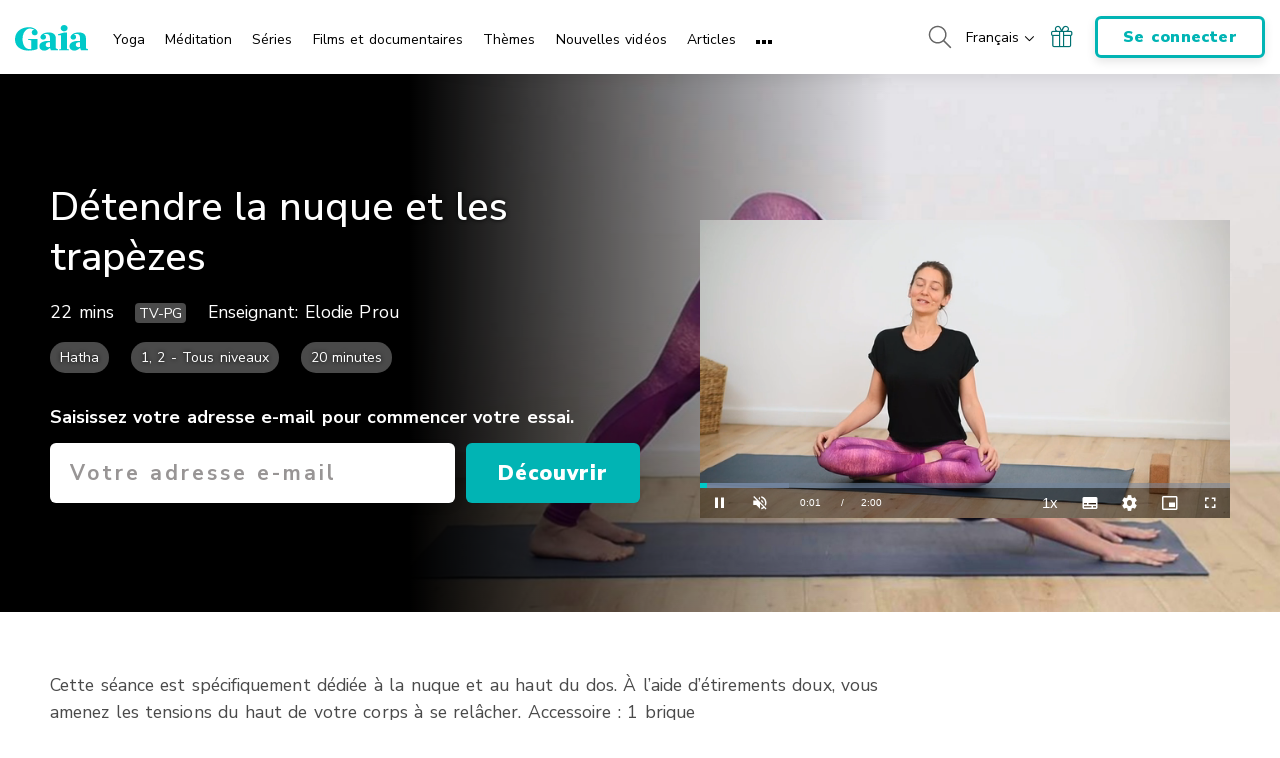

--- FILE ---
content_type: text/html; charset=UTF-8
request_url: https://www.gaia.com/fr/video/detendre-la-nuque-et-les-trapezes
body_size: 39800
content:
<!DOCTYPE html>
<html lang="fr">
	<head>
					<meta charset="UTF-8"/>
<meta http-equiv="X-UA-Compatible" content="IE=edge"/><script type="text/javascript">(window.NREUM||(NREUM={})).init={privacy:{cookies_enabled:false},ajax:{deny_list:[]},session_trace:{sampling_rate:0.0,mode:"FIXED_RATE",enabled:true,error_sampling_rate:0.0},feature_flags:["soft_nav"],distributed_tracing:{enabled:true,allowed_origins:["https://auth.gaia.com","https://brooklyn.gaia.com","https://graphql.gaia.com","https://testarossa.gaia.com","https://video-analytics.gaia.com"],cors_use_newrelic_header:true,cors_use_tracecontext_headers:true}};(window.NREUM||(NREUM={})).loader_config={agentID:"830717991",accountID:"186534",trustKey:"186534",xpid:"VQ4BVFVXGwsDVFZSAAUGXw==",licenseKey:"c055f5d1fe",applicationID:"830707419",browserID:"830717991"};;/*! For license information please see nr-loader-spa-1.308.0.min.js.LICENSE.txt */
(()=>{var e,t,r={384:(e,t,r)=>{"use strict";r.d(t,{NT:()=>a,US:()=>u,Zm:()=>o,bQ:()=>d,dV:()=>c,pV:()=>l});var n=r(6154),i=r(1863),s=r(1910);const a={beacon:"bam.nr-data.net",errorBeacon:"bam.nr-data.net"};function o(){return n.gm.NREUM||(n.gm.NREUM={}),void 0===n.gm.newrelic&&(n.gm.newrelic=n.gm.NREUM),n.gm.NREUM}function c(){let e=o();return e.o||(e.o={ST:n.gm.setTimeout,SI:n.gm.setImmediate||n.gm.setInterval,CT:n.gm.clearTimeout,XHR:n.gm.XMLHttpRequest,REQ:n.gm.Request,EV:n.gm.Event,PR:n.gm.Promise,MO:n.gm.MutationObserver,FETCH:n.gm.fetch,WS:n.gm.WebSocket},(0,s.i)(...Object.values(e.o))),e}function d(e,t){let r=o();r.initializedAgents??={},t.initializedAt={ms:(0,i.t)(),date:new Date},r.initializedAgents[e]=t}function u(e,t){o()[e]=t}function l(){return function(){let e=o();const t=e.info||{};e.info={beacon:a.beacon,errorBeacon:a.errorBeacon,...t}}(),function(){let e=o();const t=e.init||{};e.init={...t}}(),c(),function(){let e=o();const t=e.loader_config||{};e.loader_config={...t}}(),o()}},782:(e,t,r)=>{"use strict";r.d(t,{T:()=>n});const n=r(860).K7.pageViewTiming},860:(e,t,r)=>{"use strict";r.d(t,{$J:()=>u,K7:()=>c,P3:()=>d,XX:()=>i,Yy:()=>o,df:()=>s,qY:()=>n,v4:()=>a});const n="events",i="jserrors",s="browser/blobs",a="rum",o="browser/logs",c={ajax:"ajax",genericEvents:"generic_events",jserrors:i,logging:"logging",metrics:"metrics",pageAction:"page_action",pageViewEvent:"page_view_event",pageViewTiming:"page_view_timing",sessionReplay:"session_replay",sessionTrace:"session_trace",softNav:"soft_navigations",spa:"spa"},d={[c.pageViewEvent]:1,[c.pageViewTiming]:2,[c.metrics]:3,[c.jserrors]:4,[c.spa]:5,[c.ajax]:6,[c.sessionTrace]:7,[c.softNav]:8,[c.sessionReplay]:9,[c.logging]:10,[c.genericEvents]:11},u={[c.pageViewEvent]:a,[c.pageViewTiming]:n,[c.ajax]:n,[c.spa]:n,[c.softNav]:n,[c.metrics]:i,[c.jserrors]:i,[c.sessionTrace]:s,[c.sessionReplay]:s,[c.logging]:o,[c.genericEvents]:"ins"}},944:(e,t,r)=>{"use strict";r.d(t,{R:()=>i});var n=r(3241);function i(e,t){"function"==typeof console.debug&&(console.debug("New Relic Warning: https://github.com/newrelic/newrelic-browser-agent/blob/main/docs/warning-codes.md#".concat(e),t),(0,n.W)({agentIdentifier:null,drained:null,type:"data",name:"warn",feature:"warn",data:{code:e,secondary:t}}))}},993:(e,t,r)=>{"use strict";r.d(t,{A$:()=>s,ET:()=>a,TZ:()=>o,p_:()=>i});var n=r(860);const i={ERROR:"ERROR",WARN:"WARN",INFO:"INFO",DEBUG:"DEBUG",TRACE:"TRACE"},s={OFF:0,ERROR:1,WARN:2,INFO:3,DEBUG:4,TRACE:5},a="log",o=n.K7.logging},1541:(e,t,r)=>{"use strict";r.d(t,{U:()=>i,f:()=>n});const n={MFE:"MFE",BA:"BA"};function i(e,t){if(2!==t?.harvestEndpointVersion)return{};const r=t.agentRef.runtime.appMetadata.agents[0].entityGuid;return e?{"source.id":e.id,"source.name":e.name,"source.type":e.type,"parent.id":e.parent?.id||r,"parent.type":e.parent?.type||n.BA}:{"entity.guid":r,appId:t.agentRef.info.applicationID}}},1687:(e,t,r)=>{"use strict";r.d(t,{Ak:()=>d,Ze:()=>h,x3:()=>u});var n=r(3241),i=r(7836),s=r(3606),a=r(860),o=r(2646);const c={};function d(e,t){const r={staged:!1,priority:a.P3[t]||0};l(e),c[e].get(t)||c[e].set(t,r)}function u(e,t){e&&c[e]&&(c[e].get(t)&&c[e].delete(t),p(e,t,!1),c[e].size&&f(e))}function l(e){if(!e)throw new Error("agentIdentifier required");c[e]||(c[e]=new Map)}function h(e="",t="feature",r=!1){if(l(e),!e||!c[e].get(t)||r)return p(e,t);c[e].get(t).staged=!0,f(e)}function f(e){const t=Array.from(c[e]);t.every(([e,t])=>t.staged)&&(t.sort((e,t)=>e[1].priority-t[1].priority),t.forEach(([t])=>{c[e].delete(t),p(e,t)}))}function p(e,t,r=!0){const a=e?i.ee.get(e):i.ee,c=s.i.handlers;if(!a.aborted&&a.backlog&&c){if((0,n.W)({agentIdentifier:e,type:"lifecycle",name:"drain",feature:t}),r){const e=a.backlog[t],r=c[t];if(r){for(let t=0;e&&t<e.length;++t)g(e[t],r);Object.entries(r).forEach(([e,t])=>{Object.values(t||{}).forEach(t=>{t[0]?.on&&t[0]?.context()instanceof o.y&&t[0].on(e,t[1])})})}}a.isolatedBacklog||delete c[t],a.backlog[t]=null,a.emit("drain-"+t,[])}}function g(e,t){var r=e[1];Object.values(t[r]||{}).forEach(t=>{var r=e[0];if(t[0]===r){var n=t[1],i=e[3],s=e[2];n.apply(i,s)}})}},1738:(e,t,r)=>{"use strict";r.d(t,{U:()=>f,Y:()=>h});var n=r(3241),i=r(9908),s=r(1863),a=r(944),o=r(5701),c=r(3969),d=r(8362),u=r(860),l=r(4261);function h(e,t,r,s){const h=s||r;!h||h[e]&&h[e]!==d.d.prototype[e]||(h[e]=function(){(0,i.p)(c.xV,["API/"+e+"/called"],void 0,u.K7.metrics,r.ee),(0,n.W)({agentIdentifier:r.agentIdentifier,drained:!!o.B?.[r.agentIdentifier],type:"data",name:"api",feature:l.Pl+e,data:{}});try{return t.apply(this,arguments)}catch(e){(0,a.R)(23,e)}})}function f(e,t,r,n,a){const o=e.info;null===r?delete o.jsAttributes[t]:o.jsAttributes[t]=r,(a||null===r)&&(0,i.p)(l.Pl+n,[(0,s.t)(),t,r],void 0,"session",e.ee)}},1741:(e,t,r)=>{"use strict";r.d(t,{W:()=>s});var n=r(944),i=r(4261);class s{#e(e,...t){if(this[e]!==s.prototype[e])return this[e](...t);(0,n.R)(35,e)}addPageAction(e,t){return this.#e(i.hG,e,t)}register(e){return this.#e(i.eY,e)}recordCustomEvent(e,t){return this.#e(i.fF,e,t)}setPageViewName(e,t){return this.#e(i.Fw,e,t)}setCustomAttribute(e,t,r){return this.#e(i.cD,e,t,r)}noticeError(e,t){return this.#e(i.o5,e,t)}setUserId(e,t=!1){return this.#e(i.Dl,e,t)}setApplicationVersion(e){return this.#e(i.nb,e)}setErrorHandler(e){return this.#e(i.bt,e)}addRelease(e,t){return this.#e(i.k6,e,t)}log(e,t){return this.#e(i.$9,e,t)}start(){return this.#e(i.d3)}finished(e){return this.#e(i.BL,e)}recordReplay(){return this.#e(i.CH)}pauseReplay(){return this.#e(i.Tb)}addToTrace(e){return this.#e(i.U2,e)}setCurrentRouteName(e){return this.#e(i.PA,e)}interaction(e){return this.#e(i.dT,e)}wrapLogger(e,t,r){return this.#e(i.Wb,e,t,r)}measure(e,t){return this.#e(i.V1,e,t)}consent(e){return this.#e(i.Pv,e)}}},1863:(e,t,r)=>{"use strict";function n(){return Math.floor(performance.now())}r.d(t,{t:()=>n})},1910:(e,t,r)=>{"use strict";r.d(t,{i:()=>s});var n=r(944);const i=new Map;function s(...e){return e.every(e=>{if(i.has(e))return i.get(e);const t="function"==typeof e?e.toString():"",r=t.includes("[native code]"),s=t.includes("nrWrapper");return r||s||(0,n.R)(64,e?.name||t),i.set(e,r),r})}},2555:(e,t,r)=>{"use strict";r.d(t,{D:()=>o,f:()=>a});var n=r(384),i=r(8122);const s={beacon:n.NT.beacon,errorBeacon:n.NT.errorBeacon,licenseKey:void 0,applicationID:void 0,sa:void 0,queueTime:void 0,applicationTime:void 0,ttGuid:void 0,user:void 0,account:void 0,product:void 0,extra:void 0,jsAttributes:{},userAttributes:void 0,atts:void 0,transactionName:void 0,tNamePlain:void 0};function a(e){try{return!!e.licenseKey&&!!e.errorBeacon&&!!e.applicationID}catch(e){return!1}}const o=e=>(0,i.a)(e,s)},2614:(e,t,r)=>{"use strict";r.d(t,{BB:()=>a,H3:()=>n,g:()=>d,iL:()=>c,tS:()=>o,uh:()=>i,wk:()=>s});const n="NRBA",i="SESSION",s=144e5,a=18e5,o={STARTED:"session-started",PAUSE:"session-pause",RESET:"session-reset",RESUME:"session-resume",UPDATE:"session-update"},c={SAME_TAB:"same-tab",CROSS_TAB:"cross-tab"},d={OFF:0,FULL:1,ERROR:2}},2646:(e,t,r)=>{"use strict";r.d(t,{y:()=>n});class n{constructor(e){this.contextId=e}}},2843:(e,t,r)=>{"use strict";r.d(t,{G:()=>s,u:()=>i});var n=r(3878);function i(e,t=!1,r,i){(0,n.DD)("visibilitychange",function(){if(t)return void("hidden"===document.visibilityState&&e());e(document.visibilityState)},r,i)}function s(e,t,r){(0,n.sp)("pagehide",e,t,r)}},3241:(e,t,r)=>{"use strict";r.d(t,{W:()=>s});var n=r(6154);const i="newrelic";function s(e={}){try{n.gm.dispatchEvent(new CustomEvent(i,{detail:e}))}catch(e){}}},3304:(e,t,r)=>{"use strict";r.d(t,{A:()=>s});var n=r(7836);const i=()=>{const e=new WeakSet;return(t,r)=>{if("object"==typeof r&&null!==r){if(e.has(r))return;e.add(r)}return r}};function s(e){try{return JSON.stringify(e,i())??""}catch(e){try{n.ee.emit("internal-error",[e])}catch(e){}return""}}},3333:(e,t,r)=>{"use strict";r.d(t,{$v:()=>u,TZ:()=>n,Xh:()=>c,Zp:()=>i,kd:()=>d,mq:()=>o,nf:()=>a,qN:()=>s});const n=r(860).K7.genericEvents,i=["auxclick","click","copy","keydown","paste","scrollend"],s=["focus","blur"],a=4,o=1e3,c=2e3,d=["PageAction","UserAction","BrowserPerformance"],u={RESOURCES:"experimental.resources",REGISTER:"register"}},3434:(e,t,r)=>{"use strict";r.d(t,{Jt:()=>s,YM:()=>d});var n=r(7836),i=r(5607);const s="nr@original:".concat(i.W),a=50;var o=Object.prototype.hasOwnProperty,c=!1;function d(e,t){return e||(e=n.ee),r.inPlace=function(e,t,n,i,s){n||(n="");const a="-"===n.charAt(0);for(let o=0;o<t.length;o++){const c=t[o],d=e[c];l(d)||(e[c]=r(d,a?c+n:n,i,c,s))}},r.flag=s,r;function r(t,r,n,c,d){return l(t)?t:(r||(r=""),nrWrapper[s]=t,function(e,t,r){if(Object.defineProperty&&Object.keys)try{return Object.keys(e).forEach(function(r){Object.defineProperty(t,r,{get:function(){return e[r]},set:function(t){return e[r]=t,t}})}),t}catch(e){u([e],r)}for(var n in e)o.call(e,n)&&(t[n]=e[n])}(t,nrWrapper,e),nrWrapper);function nrWrapper(){var s,o,l,h;let f;try{o=this,s=[...arguments],l="function"==typeof n?n(s,o):n||{}}catch(t){u([t,"",[s,o,c],l],e)}i(r+"start",[s,o,c],l,d);const p=performance.now();let g;try{return h=t.apply(o,s),g=performance.now(),h}catch(e){throw g=performance.now(),i(r+"err",[s,o,e],l,d),f=e,f}finally{const e=g-p,t={start:p,end:g,duration:e,isLongTask:e>=a,methodName:c,thrownError:f};t.isLongTask&&i("long-task",[t,o],l,d),i(r+"end",[s,o,h],l,d)}}}function i(r,n,i,s){if(!c||t){var a=c;c=!0;try{e.emit(r,n,i,t,s)}catch(t){u([t,r,n,i],e)}c=a}}}function u(e,t){t||(t=n.ee);try{t.emit("internal-error",e)}catch(e){}}function l(e){return!(e&&"function"==typeof e&&e.apply&&!e[s])}},3606:(e,t,r)=>{"use strict";r.d(t,{i:()=>s});var n=r(9908);s.on=a;var i=s.handlers={};function s(e,t,r,s){a(s||n.d,i,e,t,r)}function a(e,t,r,i,s){s||(s="feature"),e||(e=n.d);var a=t[s]=t[s]||{};(a[r]=a[r]||[]).push([e,i])}},3738:(e,t,r)=>{"use strict";r.d(t,{He:()=>i,Kp:()=>o,Lc:()=>d,Rz:()=>u,TZ:()=>n,bD:()=>s,d3:()=>a,jx:()=>l,sl:()=>h,uP:()=>c});const n=r(860).K7.sessionTrace,i="bstResource",s="resource",a="-start",o="-end",c="fn"+a,d="fn"+o,u="pushState",l=1e3,h=3e4},3785:(e,t,r)=>{"use strict";r.d(t,{R:()=>c,b:()=>d});var n=r(9908),i=r(1863),s=r(860),a=r(3969),o=r(993);function c(e,t,r={},c=o.p_.INFO,d=!0,u,l=(0,i.t)()){(0,n.p)(a.xV,["API/logging/".concat(c.toLowerCase(),"/called")],void 0,s.K7.metrics,e),(0,n.p)(o.ET,[l,t,r,c,d,u],void 0,s.K7.logging,e)}function d(e){return"string"==typeof e&&Object.values(o.p_).some(t=>t===e.toUpperCase().trim())}},3878:(e,t,r)=>{"use strict";function n(e,t){return{capture:e,passive:!1,signal:t}}function i(e,t,r=!1,i){window.addEventListener(e,t,n(r,i))}function s(e,t,r=!1,i){document.addEventListener(e,t,n(r,i))}r.d(t,{DD:()=>s,jT:()=>n,sp:()=>i})},3962:(e,t,r)=>{"use strict";r.d(t,{AM:()=>a,O2:()=>l,OV:()=>s,Qu:()=>h,TZ:()=>c,ih:()=>f,pP:()=>o,t1:()=>u,tC:()=>i,wD:()=>d});var n=r(860);const i=["click","keydown","submit"],s="popstate",a="api",o="initialPageLoad",c=n.K7.softNav,d=5e3,u=500,l={INITIAL_PAGE_LOAD:"",ROUTE_CHANGE:1,UNSPECIFIED:2},h={INTERACTION:1,AJAX:2,CUSTOM_END:3,CUSTOM_TRACER:4},f={IP:"in progress",PF:"pending finish",FIN:"finished",CAN:"cancelled"}},3969:(e,t,r)=>{"use strict";r.d(t,{TZ:()=>n,XG:()=>o,rs:()=>i,xV:()=>a,z_:()=>s});const n=r(860).K7.metrics,i="sm",s="cm",a="storeSupportabilityMetrics",o="storeEventMetrics"},4234:(e,t,r)=>{"use strict";r.d(t,{W:()=>s});var n=r(7836),i=r(1687);class s{constructor(e,t){this.agentIdentifier=e,this.ee=n.ee.get(e),this.featureName=t,this.blocked=!1}deregisterDrain(){(0,i.x3)(this.agentIdentifier,this.featureName)}}},4261:(e,t,r)=>{"use strict";r.d(t,{$9:()=>u,BL:()=>c,CH:()=>p,Dl:()=>R,Fw:()=>w,PA:()=>v,Pl:()=>n,Pv:()=>A,Tb:()=>h,U2:()=>a,V1:()=>E,Wb:()=>T,bt:()=>y,cD:()=>b,d3:()=>x,dT:()=>d,eY:()=>g,fF:()=>f,hG:()=>s,hw:()=>i,k6:()=>o,nb:()=>m,o5:()=>l});const n="api-",i=n+"ixn-",s="addPageAction",a="addToTrace",o="addRelease",c="finished",d="interaction",u="log",l="noticeError",h="pauseReplay",f="recordCustomEvent",p="recordReplay",g="register",m="setApplicationVersion",v="setCurrentRouteName",b="setCustomAttribute",y="setErrorHandler",w="setPageViewName",R="setUserId",x="start",T="wrapLogger",E="measure",A="consent"},5205:(e,t,r)=>{"use strict";r.d(t,{j:()=>S});var n=r(384),i=r(1741);var s=r(2555),a=r(3333);const o=e=>{if(!e||"string"!=typeof e)return!1;try{document.createDocumentFragment().querySelector(e)}catch{return!1}return!0};var c=r(2614),d=r(944),u=r(8122);const l="[data-nr-mask]",h=e=>(0,u.a)(e,(()=>{const e={feature_flags:[],experimental:{allow_registered_children:!1,resources:!1},mask_selector:"*",block_selector:"[data-nr-block]",mask_input_options:{color:!1,date:!1,"datetime-local":!1,email:!1,month:!1,number:!1,range:!1,search:!1,tel:!1,text:!1,time:!1,url:!1,week:!1,textarea:!1,select:!1,password:!0}};return{ajax:{deny_list:void 0,block_internal:!0,enabled:!0,autoStart:!0},api:{get allow_registered_children(){return e.feature_flags.includes(a.$v.REGISTER)||e.experimental.allow_registered_children},set allow_registered_children(t){e.experimental.allow_registered_children=t},duplicate_registered_data:!1},browser_consent_mode:{enabled:!1},distributed_tracing:{enabled:void 0,exclude_newrelic_header:void 0,cors_use_newrelic_header:void 0,cors_use_tracecontext_headers:void 0,allowed_origins:void 0},get feature_flags(){return e.feature_flags},set feature_flags(t){e.feature_flags=t},generic_events:{enabled:!0,autoStart:!0},harvest:{interval:30},jserrors:{enabled:!0,autoStart:!0},logging:{enabled:!0,autoStart:!0},metrics:{enabled:!0,autoStart:!0},obfuscate:void 0,page_action:{enabled:!0},page_view_event:{enabled:!0,autoStart:!0},page_view_timing:{enabled:!0,autoStart:!0},performance:{capture_marks:!1,capture_measures:!1,capture_detail:!0,resources:{get enabled(){return e.feature_flags.includes(a.$v.RESOURCES)||e.experimental.resources},set enabled(t){e.experimental.resources=t},asset_types:[],first_party_domains:[],ignore_newrelic:!0}},privacy:{cookies_enabled:!0},proxy:{assets:void 0,beacon:void 0},session:{expiresMs:c.wk,inactiveMs:c.BB},session_replay:{autoStart:!0,enabled:!1,preload:!1,sampling_rate:10,error_sampling_rate:100,collect_fonts:!1,inline_images:!1,fix_stylesheets:!0,mask_all_inputs:!0,get mask_text_selector(){return e.mask_selector},set mask_text_selector(t){o(t)?e.mask_selector="".concat(t,",").concat(l):""===t||null===t?e.mask_selector=l:(0,d.R)(5,t)},get block_class(){return"nr-block"},get ignore_class(){return"nr-ignore"},get mask_text_class(){return"nr-mask"},get block_selector(){return e.block_selector},set block_selector(t){o(t)?e.block_selector+=",".concat(t):""!==t&&(0,d.R)(6,t)},get mask_input_options(){return e.mask_input_options},set mask_input_options(t){t&&"object"==typeof t?e.mask_input_options={...t,password:!0}:(0,d.R)(7,t)}},session_trace:{enabled:!0,autoStart:!0},soft_navigations:{enabled:!0,autoStart:!0},spa:{enabled:!0,autoStart:!0},ssl:void 0,user_actions:{enabled:!0,elementAttributes:["id","className","tagName","type"]}}})());var f=r(6154),p=r(9324);let g=0;const m={buildEnv:p.F3,distMethod:p.Xs,version:p.xv,originTime:f.WN},v={consented:!1},b={appMetadata:{},get consented(){return this.session?.state?.consent||v.consented},set consented(e){v.consented=e},customTransaction:void 0,denyList:void 0,disabled:!1,harvester:void 0,isolatedBacklog:!1,isRecording:!1,loaderType:void 0,maxBytes:3e4,obfuscator:void 0,onerror:void 0,ptid:void 0,releaseIds:{},session:void 0,timeKeeper:void 0,registeredEntities:[],jsAttributesMetadata:{bytes:0},get harvestCount(){return++g}},y=e=>{const t=(0,u.a)(e,b),r=Object.keys(m).reduce((e,t)=>(e[t]={value:m[t],writable:!1,configurable:!0,enumerable:!0},e),{});return Object.defineProperties(t,r)};var w=r(5701);const R=e=>{const t=e.startsWith("http");e+="/",r.p=t?e:"https://"+e};var x=r(7836),T=r(3241);const E={accountID:void 0,trustKey:void 0,agentID:void 0,licenseKey:void 0,applicationID:void 0,xpid:void 0},A=e=>(0,u.a)(e,E),_=new Set;function S(e,t={},r,a){let{init:o,info:c,loader_config:d,runtime:u={},exposed:l=!0}=t;if(!c){const e=(0,n.pV)();o=e.init,c=e.info,d=e.loader_config}e.init=h(o||{}),e.loader_config=A(d||{}),c.jsAttributes??={},f.bv&&(c.jsAttributes.isWorker=!0),e.info=(0,s.D)(c);const p=e.init,g=[c.beacon,c.errorBeacon];_.has(e.agentIdentifier)||(p.proxy.assets&&(R(p.proxy.assets),g.push(p.proxy.assets)),p.proxy.beacon&&g.push(p.proxy.beacon),e.beacons=[...g],function(e){const t=(0,n.pV)();Object.getOwnPropertyNames(i.W.prototype).forEach(r=>{const n=i.W.prototype[r];if("function"!=typeof n||"constructor"===n)return;let s=t[r];e[r]&&!1!==e.exposed&&"micro-agent"!==e.runtime?.loaderType&&(t[r]=(...t)=>{const n=e[r](...t);return s?s(...t):n})})}(e),(0,n.US)("activatedFeatures",w.B)),u.denyList=[...p.ajax.deny_list||[],...p.ajax.block_internal?g:[]],u.ptid=e.agentIdentifier,u.loaderType=r,e.runtime=y(u),_.has(e.agentIdentifier)||(e.ee=x.ee.get(e.agentIdentifier),e.exposed=l,(0,T.W)({agentIdentifier:e.agentIdentifier,drained:!!w.B?.[e.agentIdentifier],type:"lifecycle",name:"initialize",feature:void 0,data:e.config})),_.add(e.agentIdentifier)}},5270:(e,t,r)=>{"use strict";r.d(t,{Aw:()=>a,SR:()=>s,rF:()=>o});var n=r(384),i=r(7767);function s(e){return!!(0,n.dV)().o.MO&&(0,i.V)(e)&&!0===e?.session_trace.enabled}function a(e){return!0===e?.session_replay.preload&&s(e)}function o(e,t){try{if("string"==typeof t?.type){if("password"===t.type.toLowerCase())return"*".repeat(e?.length||0);if(void 0!==t?.dataset?.nrUnmask||t?.classList?.contains("nr-unmask"))return e}}catch(e){}return"string"==typeof e?e.replace(/[\S]/g,"*"):"*".repeat(e?.length||0)}},5289:(e,t,r)=>{"use strict";r.d(t,{GG:()=>a,Qr:()=>c,sB:()=>o});var n=r(3878),i=r(6389);function s(){return"undefined"==typeof document||"complete"===document.readyState}function a(e,t){if(s())return e();const r=(0,i.J)(e),a=setInterval(()=>{s()&&(clearInterval(a),r())},500);(0,n.sp)("load",r,t)}function o(e){if(s())return e();(0,n.DD)("DOMContentLoaded",e)}function c(e){if(s())return e();(0,n.sp)("popstate",e)}},5607:(e,t,r)=>{"use strict";r.d(t,{W:()=>n});const n=(0,r(9566).bz)()},5701:(e,t,r)=>{"use strict";r.d(t,{B:()=>s,t:()=>a});var n=r(3241);const i=new Set,s={};function a(e,t){const r=t.agentIdentifier;s[r]??={},e&&"object"==typeof e&&(i.has(r)||(t.ee.emit("rumresp",[e]),s[r]=e,i.add(r),(0,n.W)({agentIdentifier:r,loaded:!0,drained:!0,type:"lifecycle",name:"load",feature:void 0,data:e})))}},6154:(e,t,r)=>{"use strict";r.d(t,{OF:()=>d,RI:()=>i,WN:()=>h,bv:()=>s,eN:()=>f,gm:()=>a,lR:()=>l,m:()=>c,mw:()=>o,sb:()=>u});var n=r(1863);const i="undefined"!=typeof window&&!!window.document,s="undefined"!=typeof WorkerGlobalScope&&("undefined"!=typeof self&&self instanceof WorkerGlobalScope&&self.navigator instanceof WorkerNavigator||"undefined"!=typeof globalThis&&globalThis instanceof WorkerGlobalScope&&globalThis.navigator instanceof WorkerNavigator),a=i?window:"undefined"!=typeof WorkerGlobalScope&&("undefined"!=typeof self&&self instanceof WorkerGlobalScope&&self||"undefined"!=typeof globalThis&&globalThis instanceof WorkerGlobalScope&&globalThis),o=Boolean("hidden"===a?.document?.visibilityState),c=""+a?.location,d=/iPad|iPhone|iPod/.test(a.navigator?.userAgent),u=d&&"undefined"==typeof SharedWorker,l=(()=>{const e=a.navigator?.userAgent?.match(/Firefox[/\s](\d+\.\d+)/);return Array.isArray(e)&&e.length>=2?+e[1]:0})(),h=Date.now()-(0,n.t)(),f=()=>"undefined"!=typeof PerformanceNavigationTiming&&a?.performance?.getEntriesByType("navigation")?.[0]?.responseStart},6344:(e,t,r)=>{"use strict";r.d(t,{BB:()=>u,Qb:()=>l,TZ:()=>i,Ug:()=>a,Vh:()=>s,_s:()=>o,bc:()=>d,yP:()=>c});var n=r(2614);const i=r(860).K7.sessionReplay,s="errorDuringReplay",a=.12,o={DomContentLoaded:0,Load:1,FullSnapshot:2,IncrementalSnapshot:3,Meta:4,Custom:5},c={[n.g.ERROR]:15e3,[n.g.FULL]:3e5,[n.g.OFF]:0},d={RESET:{message:"Session was reset",sm:"Reset"},IMPORT:{message:"Recorder failed to import",sm:"Import"},TOO_MANY:{message:"429: Too Many Requests",sm:"Too-Many"},TOO_BIG:{message:"Payload was too large",sm:"Too-Big"},CROSS_TAB:{message:"Session Entity was set to OFF on another tab",sm:"Cross-Tab"},ENTITLEMENTS:{message:"Session Replay is not allowed and will not be started",sm:"Entitlement"}},u=5e3,l={API:"api",RESUME:"resume",SWITCH_TO_FULL:"switchToFull",INITIALIZE:"initialize",PRELOAD:"preload"}},6389:(e,t,r)=>{"use strict";function n(e,t=500,r={}){const n=r?.leading||!1;let i;return(...r)=>{n&&void 0===i&&(e.apply(this,r),i=setTimeout(()=>{i=clearTimeout(i)},t)),n||(clearTimeout(i),i=setTimeout(()=>{e.apply(this,r)},t))}}function i(e){let t=!1;return(...r)=>{t||(t=!0,e.apply(this,r))}}r.d(t,{J:()=>i,s:()=>n})},6630:(e,t,r)=>{"use strict";r.d(t,{T:()=>n});const n=r(860).K7.pageViewEvent},6774:(e,t,r)=>{"use strict";r.d(t,{T:()=>n});const n=r(860).K7.jserrors},7295:(e,t,r)=>{"use strict";r.d(t,{Xv:()=>a,gX:()=>i,iW:()=>s});var n=[];function i(e){if(!e||s(e))return!1;if(0===n.length)return!0;if("*"===n[0].hostname)return!1;for(var t=0;t<n.length;t++){var r=n[t];if(r.hostname.test(e.hostname)&&r.pathname.test(e.pathname))return!1}return!0}function s(e){return void 0===e.hostname}function a(e){if(n=[],e&&e.length)for(var t=0;t<e.length;t++){let r=e[t];if(!r)continue;if("*"===r)return void(n=[{hostname:"*"}]);0===r.indexOf("http://")?r=r.substring(7):0===r.indexOf("https://")&&(r=r.substring(8));const i=r.indexOf("/");let s,a;i>0?(s=r.substring(0,i),a=r.substring(i)):(s=r,a="*");let[c]=s.split(":");n.push({hostname:o(c),pathname:o(a,!0)})}}function o(e,t=!1){const r=e.replace(/[.+?^${}()|[\]\\]/g,e=>"\\"+e).replace(/\*/g,".*?");return new RegExp((t?"^":"")+r+"$")}},7485:(e,t,r)=>{"use strict";r.d(t,{D:()=>i});var n=r(6154);function i(e){if(0===(e||"").indexOf("data:"))return{protocol:"data"};try{const t=new URL(e,location.href),r={port:t.port,hostname:t.hostname,pathname:t.pathname,search:t.search,protocol:t.protocol.slice(0,t.protocol.indexOf(":")),sameOrigin:t.protocol===n.gm?.location?.protocol&&t.host===n.gm?.location?.host};return r.port&&""!==r.port||("http:"===t.protocol&&(r.port="80"),"https:"===t.protocol&&(r.port="443")),r.pathname&&""!==r.pathname?r.pathname.startsWith("/")||(r.pathname="/".concat(r.pathname)):r.pathname="/",r}catch(e){return{}}}},7699:(e,t,r)=>{"use strict";r.d(t,{It:()=>s,KC:()=>o,No:()=>i,qh:()=>a});var n=r(860);const i=16e3,s=1e6,a="SESSION_ERROR",o={[n.K7.logging]:!0,[n.K7.genericEvents]:!1,[n.K7.jserrors]:!1,[n.K7.ajax]:!1}},7767:(e,t,r)=>{"use strict";r.d(t,{V:()=>i});var n=r(6154);const i=e=>n.RI&&!0===e?.privacy.cookies_enabled},7836:(e,t,r)=>{"use strict";r.d(t,{P:()=>o,ee:()=>c});var n=r(384),i=r(8990),s=r(2646),a=r(5607);const o="nr@context:".concat(a.W),c=function e(t,r){var n={},a={},u={},l=!1;try{l=16===r.length&&d.initializedAgents?.[r]?.runtime.isolatedBacklog}catch(e){}var h={on:p,addEventListener:p,removeEventListener:function(e,t){var r=n[e];if(!r)return;for(var i=0;i<r.length;i++)r[i]===t&&r.splice(i,1)},emit:function(e,r,n,i,s){!1!==s&&(s=!0);if(c.aborted&&!i)return;t&&s&&t.emit(e,r,n);var o=f(n);g(e).forEach(e=>{e.apply(o,r)});var d=v()[a[e]];d&&d.push([h,e,r,o]);return o},get:m,listeners:g,context:f,buffer:function(e,t){const r=v();if(t=t||"feature",h.aborted)return;Object.entries(e||{}).forEach(([e,n])=>{a[n]=t,t in r||(r[t]=[])})},abort:function(){h._aborted=!0,Object.keys(h.backlog).forEach(e=>{delete h.backlog[e]})},isBuffering:function(e){return!!v()[a[e]]},debugId:r,backlog:l?{}:t&&"object"==typeof t.backlog?t.backlog:{},isolatedBacklog:l};return Object.defineProperty(h,"aborted",{get:()=>{let e=h._aborted||!1;return e||(t&&(e=t.aborted),e)}}),h;function f(e){return e&&e instanceof s.y?e:e?(0,i.I)(e,o,()=>new s.y(o)):new s.y(o)}function p(e,t){n[e]=g(e).concat(t)}function g(e){return n[e]||[]}function m(t){return u[t]=u[t]||e(h,t)}function v(){return h.backlog}}(void 0,"globalEE"),d=(0,n.Zm)();d.ee||(d.ee=c)},8122:(e,t,r)=>{"use strict";r.d(t,{a:()=>i});var n=r(944);function i(e,t){try{if(!e||"object"!=typeof e)return(0,n.R)(3);if(!t||"object"!=typeof t)return(0,n.R)(4);const r=Object.create(Object.getPrototypeOf(t),Object.getOwnPropertyDescriptors(t)),s=0===Object.keys(r).length?e:r;for(let a in s)if(void 0!==e[a])try{if(null===e[a]){r[a]=null;continue}Array.isArray(e[a])&&Array.isArray(t[a])?r[a]=Array.from(new Set([...e[a],...t[a]])):"object"==typeof e[a]&&"object"==typeof t[a]?r[a]=i(e[a],t[a]):r[a]=e[a]}catch(e){r[a]||(0,n.R)(1,e)}return r}catch(e){(0,n.R)(2,e)}}},8139:(e,t,r)=>{"use strict";r.d(t,{u:()=>h});var n=r(7836),i=r(3434),s=r(8990),a=r(6154);const o={},c=a.gm.XMLHttpRequest,d="addEventListener",u="removeEventListener",l="nr@wrapped:".concat(n.P);function h(e){var t=function(e){return(e||n.ee).get("events")}(e);if(o[t.debugId]++)return t;o[t.debugId]=1;var r=(0,i.YM)(t,!0);function h(e){r.inPlace(e,[d,u],"-",p)}function p(e,t){return e[1]}return"getPrototypeOf"in Object&&(a.RI&&f(document,h),c&&f(c.prototype,h),f(a.gm,h)),t.on(d+"-start",function(e,t){var n=e[1];if(null!==n&&("function"==typeof n||"object"==typeof n)&&"newrelic"!==e[0]){var i=(0,s.I)(n,l,function(){var e={object:function(){if("function"!=typeof n.handleEvent)return;return n.handleEvent.apply(n,arguments)},function:n}[typeof n];return e?r(e,"fn-",null,e.name||"anonymous"):n});this.wrapped=e[1]=i}}),t.on(u+"-start",function(e){e[1]=this.wrapped||e[1]}),t}function f(e,t,...r){let n=e;for(;"object"==typeof n&&!Object.prototype.hasOwnProperty.call(n,d);)n=Object.getPrototypeOf(n);n&&t(n,...r)}},8362:(e,t,r)=>{"use strict";r.d(t,{d:()=>s});var n=r(9566),i=r(1741);class s extends i.W{agentIdentifier=(0,n.LA)(16)}},8374:(e,t,r)=>{r.nc=(()=>{try{return document?.currentScript?.nonce}catch(e){}return""})()},8990:(e,t,r)=>{"use strict";r.d(t,{I:()=>i});var n=Object.prototype.hasOwnProperty;function i(e,t,r){if(n.call(e,t))return e[t];var i=r();if(Object.defineProperty&&Object.keys)try{return Object.defineProperty(e,t,{value:i,writable:!0,enumerable:!1}),i}catch(e){}return e[t]=i,i}},9119:(e,t,r)=>{"use strict";r.d(t,{L:()=>s});var n=/([^?#]*)[^#]*(#[^?]*|$).*/,i=/([^?#]*)().*/;function s(e,t){return e?e.replace(t?n:i,"$1$2"):e}},9300:(e,t,r)=>{"use strict";r.d(t,{T:()=>n});const n=r(860).K7.ajax},9324:(e,t,r)=>{"use strict";r.d(t,{AJ:()=>a,F3:()=>i,Xs:()=>s,Yq:()=>o,xv:()=>n});const n="1.308.0",i="PROD",s="CDN",a="@newrelic/rrweb",o="1.0.1"},9566:(e,t,r)=>{"use strict";r.d(t,{LA:()=>o,ZF:()=>c,bz:()=>a,el:()=>d});var n=r(6154);const i="xxxxxxxx-xxxx-4xxx-yxxx-xxxxxxxxxxxx";function s(e,t){return e?15&e[t]:16*Math.random()|0}function a(){const e=n.gm?.crypto||n.gm?.msCrypto;let t,r=0;return e&&e.getRandomValues&&(t=e.getRandomValues(new Uint8Array(30))),i.split("").map(e=>"x"===e?s(t,r++).toString(16):"y"===e?(3&s()|8).toString(16):e).join("")}function o(e){const t=n.gm?.crypto||n.gm?.msCrypto;let r,i=0;t&&t.getRandomValues&&(r=t.getRandomValues(new Uint8Array(e)));const a=[];for(var o=0;o<e;o++)a.push(s(r,i++).toString(16));return a.join("")}function c(){return o(16)}function d(){return o(32)}},9908:(e,t,r)=>{"use strict";r.d(t,{d:()=>n,p:()=>i});var n=r(7836).ee.get("handle");function i(e,t,r,i,s){s?(s.buffer([e],i),s.emit(e,t,r)):(n.buffer([e],i),n.emit(e,t,r))}}},n={};function i(e){var t=n[e];if(void 0!==t)return t.exports;var s=n[e]={exports:{}};return r[e](s,s.exports,i),s.exports}i.m=r,i.d=(e,t)=>{for(var r in t)i.o(t,r)&&!i.o(e,r)&&Object.defineProperty(e,r,{enumerable:!0,get:t[r]})},i.f={},i.e=e=>Promise.all(Object.keys(i.f).reduce((t,r)=>(i.f[r](e,t),t),[])),i.u=e=>({212:"nr-spa-compressor",249:"nr-spa-recorder",478:"nr-spa"}[e]+"-1.308.0.min.js"),i.o=(e,t)=>Object.prototype.hasOwnProperty.call(e,t),e={},t="NRBA-1.308.0.PROD:",i.l=(r,n,s,a)=>{if(e[r])e[r].push(n);else{var o,c;if(void 0!==s)for(var d=document.getElementsByTagName("script"),u=0;u<d.length;u++){var l=d[u];if(l.getAttribute("src")==r||l.getAttribute("data-webpack")==t+s){o=l;break}}if(!o){c=!0;var h={478:"sha512-RSfSVnmHk59T/uIPbdSE0LPeqcEdF4/+XhfJdBuccH5rYMOEZDhFdtnh6X6nJk7hGpzHd9Ujhsy7lZEz/ORYCQ==",249:"sha512-ehJXhmntm85NSqW4MkhfQqmeKFulra3klDyY0OPDUE+sQ3GokHlPh1pmAzuNy//3j4ac6lzIbmXLvGQBMYmrkg==",212:"sha512-B9h4CR46ndKRgMBcK+j67uSR2RCnJfGefU+A7FrgR/k42ovXy5x/MAVFiSvFxuVeEk/pNLgvYGMp1cBSK/G6Fg=="};(o=document.createElement("script")).charset="utf-8",i.nc&&o.setAttribute("nonce",i.nc),o.setAttribute("data-webpack",t+s),o.src=r,0!==o.src.indexOf(window.location.origin+"/")&&(o.crossOrigin="anonymous"),h[a]&&(o.integrity=h[a])}e[r]=[n];var f=(t,n)=>{o.onerror=o.onload=null,clearTimeout(p);var i=e[r];if(delete e[r],o.parentNode&&o.parentNode.removeChild(o),i&&i.forEach(e=>e(n)),t)return t(n)},p=setTimeout(f.bind(null,void 0,{type:"timeout",target:o}),12e4);o.onerror=f.bind(null,o.onerror),o.onload=f.bind(null,o.onload),c&&document.head.appendChild(o)}},i.r=e=>{"undefined"!=typeof Symbol&&Symbol.toStringTag&&Object.defineProperty(e,Symbol.toStringTag,{value:"Module"}),Object.defineProperty(e,"__esModule",{value:!0})},i.p="https://js-agent.newrelic.com/",(()=>{var e={38:0,788:0};i.f.j=(t,r)=>{var n=i.o(e,t)?e[t]:void 0;if(0!==n)if(n)r.push(n[2]);else{var s=new Promise((r,i)=>n=e[t]=[r,i]);r.push(n[2]=s);var a=i.p+i.u(t),o=new Error;i.l(a,r=>{if(i.o(e,t)&&(0!==(n=e[t])&&(e[t]=void 0),n)){var s=r&&("load"===r.type?"missing":r.type),a=r&&r.target&&r.target.src;o.message="Loading chunk "+t+" failed: ("+s+": "+a+")",o.name="ChunkLoadError",o.type=s,o.request=a,n[1](o)}},"chunk-"+t,t)}};var t=(t,r)=>{var n,s,[a,o,c]=r,d=0;if(a.some(t=>0!==e[t])){for(n in o)i.o(o,n)&&(i.m[n]=o[n]);if(c)c(i)}for(t&&t(r);d<a.length;d++)s=a[d],i.o(e,s)&&e[s]&&e[s][0](),e[s]=0},r=self["webpackChunk:NRBA-1.308.0.PROD"]=self["webpackChunk:NRBA-1.308.0.PROD"]||[];r.forEach(t.bind(null,0)),r.push=t.bind(null,r.push.bind(r))})(),(()=>{"use strict";i(8374);var e=i(8362),t=i(860);const r=Object.values(t.K7);var n=i(5205);var s=i(9908),a=i(1863),o=i(4261),c=i(1738);var d=i(1687),u=i(4234),l=i(5289),h=i(6154),f=i(944),p=i(5270),g=i(7767),m=i(6389),v=i(7699);class b extends u.W{constructor(e,t){super(e.agentIdentifier,t),this.agentRef=e,this.abortHandler=void 0,this.featAggregate=void 0,this.loadedSuccessfully=void 0,this.onAggregateImported=new Promise(e=>{this.loadedSuccessfully=e}),this.deferred=Promise.resolve(),!1===e.init[this.featureName].autoStart?this.deferred=new Promise((t,r)=>{this.ee.on("manual-start-all",(0,m.J)(()=>{(0,d.Ak)(e.agentIdentifier,this.featureName),t()}))}):(0,d.Ak)(e.agentIdentifier,t)}importAggregator(e,t,r={}){if(this.featAggregate)return;const n=async()=>{let n;await this.deferred;try{if((0,g.V)(e.init)){const{setupAgentSession:t}=await i.e(478).then(i.bind(i,8766));n=t(e)}}catch(e){(0,f.R)(20,e),this.ee.emit("internal-error",[e]),(0,s.p)(v.qh,[e],void 0,this.featureName,this.ee)}try{if(!this.#t(this.featureName,n,e.init))return(0,d.Ze)(this.agentIdentifier,this.featureName),void this.loadedSuccessfully(!1);const{Aggregate:i}=await t();this.featAggregate=new i(e,r),e.runtime.harvester.initializedAggregates.push(this.featAggregate),this.loadedSuccessfully(!0)}catch(e){(0,f.R)(34,e),this.abortHandler?.(),(0,d.Ze)(this.agentIdentifier,this.featureName,!0),this.loadedSuccessfully(!1),this.ee&&this.ee.abort()}};h.RI?(0,l.GG)(()=>n(),!0):n()}#t(e,r,n){if(this.blocked)return!1;switch(e){case t.K7.sessionReplay:return(0,p.SR)(n)&&!!r;case t.K7.sessionTrace:return!!r;default:return!0}}}var y=i(6630),w=i(2614),R=i(3241);class x extends b{static featureName=y.T;constructor(e){var t;super(e,y.T),this.setupInspectionEvents(e.agentIdentifier),t=e,(0,c.Y)(o.Fw,function(e,r){"string"==typeof e&&("/"!==e.charAt(0)&&(e="/"+e),t.runtime.customTransaction=(r||"http://custom.transaction")+e,(0,s.p)(o.Pl+o.Fw,[(0,a.t)()],void 0,void 0,t.ee))},t),this.importAggregator(e,()=>i.e(478).then(i.bind(i,2467)))}setupInspectionEvents(e){const t=(t,r)=>{t&&(0,R.W)({agentIdentifier:e,timeStamp:t.timeStamp,loaded:"complete"===t.target.readyState,type:"window",name:r,data:t.target.location+""})};(0,l.sB)(e=>{t(e,"DOMContentLoaded")}),(0,l.GG)(e=>{t(e,"load")}),(0,l.Qr)(e=>{t(e,"navigate")}),this.ee.on(w.tS.UPDATE,(t,r)=>{(0,R.W)({agentIdentifier:e,type:"lifecycle",name:"session",data:r})})}}var T=i(384);class E extends e.d{constructor(e){var t;(super(),h.gm)?(this.features={},(0,T.bQ)(this.agentIdentifier,this),this.desiredFeatures=new Set(e.features||[]),this.desiredFeatures.add(x),(0,n.j)(this,e,e.loaderType||"agent"),t=this,(0,c.Y)(o.cD,function(e,r,n=!1){if("string"==typeof e){if(["string","number","boolean"].includes(typeof r)||null===r)return(0,c.U)(t,e,r,o.cD,n);(0,f.R)(40,typeof r)}else(0,f.R)(39,typeof e)},t),function(e){(0,c.Y)(o.Dl,function(t,r=!1){if("string"!=typeof t&&null!==t)return void(0,f.R)(41,typeof t);const n=e.info.jsAttributes["enduser.id"];r&&null!=n&&n!==t?(0,s.p)(o.Pl+"setUserIdAndResetSession",[t],void 0,"session",e.ee):(0,c.U)(e,"enduser.id",t,o.Dl,!0)},e)}(this),function(e){(0,c.Y)(o.nb,function(t){if("string"==typeof t||null===t)return(0,c.U)(e,"application.version",t,o.nb,!1);(0,f.R)(42,typeof t)},e)}(this),function(e){(0,c.Y)(o.d3,function(){e.ee.emit("manual-start-all")},e)}(this),function(e){(0,c.Y)(o.Pv,function(t=!0){if("boolean"==typeof t){if((0,s.p)(o.Pl+o.Pv,[t],void 0,"session",e.ee),e.runtime.consented=t,t){const t=e.features.page_view_event;t.onAggregateImported.then(e=>{const r=t.featAggregate;e&&!r.sentRum&&r.sendRum()})}}else(0,f.R)(65,typeof t)},e)}(this),this.run()):(0,f.R)(21)}get config(){return{info:this.info,init:this.init,loader_config:this.loader_config,runtime:this.runtime}}get api(){return this}run(){try{const e=function(e){const t={};return r.forEach(r=>{t[r]=!!e[r]?.enabled}),t}(this.init),n=[...this.desiredFeatures];n.sort((e,r)=>t.P3[e.featureName]-t.P3[r.featureName]),n.forEach(r=>{if(!e[r.featureName]&&r.featureName!==t.K7.pageViewEvent)return;if(r.featureName===t.K7.spa)return void(0,f.R)(67);const n=function(e){switch(e){case t.K7.ajax:return[t.K7.jserrors];case t.K7.sessionTrace:return[t.K7.ajax,t.K7.pageViewEvent];case t.K7.sessionReplay:return[t.K7.sessionTrace];case t.K7.pageViewTiming:return[t.K7.pageViewEvent];default:return[]}}(r.featureName).filter(e=>!(e in this.features));n.length>0&&(0,f.R)(36,{targetFeature:r.featureName,missingDependencies:n}),this.features[r.featureName]=new r(this)})}catch(e){(0,f.R)(22,e);for(const e in this.features)this.features[e].abortHandler?.();const t=(0,T.Zm)();delete t.initializedAgents[this.agentIdentifier]?.features,delete this.sharedAggregator;return t.ee.get(this.agentIdentifier).abort(),!1}}}var A=i(2843),_=i(782);class S extends b{static featureName=_.T;constructor(e){super(e,_.T),h.RI&&((0,A.u)(()=>(0,s.p)("docHidden",[(0,a.t)()],void 0,_.T,this.ee),!0),(0,A.G)(()=>(0,s.p)("winPagehide",[(0,a.t)()],void 0,_.T,this.ee)),this.importAggregator(e,()=>i.e(478).then(i.bind(i,9917))))}}var O=i(3969);class I extends b{static featureName=O.TZ;constructor(e){super(e,O.TZ),h.RI&&document.addEventListener("securitypolicyviolation",e=>{(0,s.p)(O.xV,["Generic/CSPViolation/Detected"],void 0,this.featureName,this.ee)}),this.importAggregator(e,()=>i.e(478).then(i.bind(i,6555)))}}var N=i(6774),P=i(3878),k=i(3304);class D{constructor(e,t,r,n,i){this.name="UncaughtError",this.message="string"==typeof e?e:(0,k.A)(e),this.sourceURL=t,this.line=r,this.column=n,this.__newrelic=i}}function C(e){return M(e)?e:new D(void 0!==e?.message?e.message:e,e?.filename||e?.sourceURL,e?.lineno||e?.line,e?.colno||e?.col,e?.__newrelic,e?.cause)}function j(e){const t="Unhandled Promise Rejection: ";if(!e?.reason)return;if(M(e.reason)){try{e.reason.message.startsWith(t)||(e.reason.message=t+e.reason.message)}catch(e){}return C(e.reason)}const r=C(e.reason);return(r.message||"").startsWith(t)||(r.message=t+r.message),r}function L(e){if(e.error instanceof SyntaxError&&!/:\d+$/.test(e.error.stack?.trim())){const t=new D(e.message,e.filename,e.lineno,e.colno,e.error.__newrelic,e.cause);return t.name=SyntaxError.name,t}return M(e.error)?e.error:C(e)}function M(e){return e instanceof Error&&!!e.stack}function H(e,r,n,i,o=(0,a.t)()){"string"==typeof e&&(e=new Error(e)),(0,s.p)("err",[e,o,!1,r,n.runtime.isRecording,void 0,i],void 0,t.K7.jserrors,n.ee),(0,s.p)("uaErr",[],void 0,t.K7.genericEvents,n.ee)}var B=i(1541),K=i(993),W=i(3785);function U(e,{customAttributes:t={},level:r=K.p_.INFO}={},n,i,s=(0,a.t)()){(0,W.R)(n.ee,e,t,r,!1,i,s)}function F(e,r,n,i,c=(0,a.t)()){(0,s.p)(o.Pl+o.hG,[c,e,r,i],void 0,t.K7.genericEvents,n.ee)}function V(e,r,n,i,c=(0,a.t)()){const{start:d,end:u,customAttributes:l}=r||{},h={customAttributes:l||{}};if("object"!=typeof h.customAttributes||"string"!=typeof e||0===e.length)return void(0,f.R)(57);const p=(e,t)=>null==e?t:"number"==typeof e?e:e instanceof PerformanceMark?e.startTime:Number.NaN;if(h.start=p(d,0),h.end=p(u,c),Number.isNaN(h.start)||Number.isNaN(h.end))(0,f.R)(57);else{if(h.duration=h.end-h.start,!(h.duration<0))return(0,s.p)(o.Pl+o.V1,[h,e,i],void 0,t.K7.genericEvents,n.ee),h;(0,f.R)(58)}}function G(e,r={},n,i,c=(0,a.t)()){(0,s.p)(o.Pl+o.fF,[c,e,r,i],void 0,t.K7.genericEvents,n.ee)}function z(e){(0,c.Y)(o.eY,function(t){return Y(e,t)},e)}function Y(e,r,n){(0,f.R)(54,"newrelic.register"),r||={},r.type=B.f.MFE,r.licenseKey||=e.info.licenseKey,r.blocked=!1,r.parent=n||{},Array.isArray(r.tags)||(r.tags=[]);const i={};r.tags.forEach(e=>{"name"!==e&&"id"!==e&&(i["source.".concat(e)]=!0)}),r.isolated??=!0;let o=()=>{};const c=e.runtime.registeredEntities;if(!r.isolated){const e=c.find(({metadata:{target:{id:e}}})=>e===r.id&&!r.isolated);if(e)return e}const d=e=>{r.blocked=!0,o=e};function u(e){return"string"==typeof e&&!!e.trim()&&e.trim().length<501||"number"==typeof e}e.init.api.allow_registered_children||d((0,m.J)(()=>(0,f.R)(55))),u(r.id)&&u(r.name)||d((0,m.J)(()=>(0,f.R)(48,r)));const l={addPageAction:(t,n={})=>g(F,[t,{...i,...n},e],r),deregister:()=>{d((0,m.J)(()=>(0,f.R)(68)))},log:(t,n={})=>g(U,[t,{...n,customAttributes:{...i,...n.customAttributes||{}}},e],r),measure:(t,n={})=>g(V,[t,{...n,customAttributes:{...i,...n.customAttributes||{}}},e],r),noticeError:(t,n={})=>g(H,[t,{...i,...n},e],r),register:(t={})=>g(Y,[e,t],l.metadata.target),recordCustomEvent:(t,n={})=>g(G,[t,{...i,...n},e],r),setApplicationVersion:e=>p("application.version",e),setCustomAttribute:(e,t)=>p(e,t),setUserId:e=>p("enduser.id",e),metadata:{customAttributes:i,target:r}},h=()=>(r.blocked&&o(),r.blocked);h()||c.push(l);const p=(e,t)=>{h()||(i[e]=t)},g=(r,n,i)=>{if(h())return;const o=(0,a.t)();(0,s.p)(O.xV,["API/register/".concat(r.name,"/called")],void 0,t.K7.metrics,e.ee);try{if(e.init.api.duplicate_registered_data&&"register"!==r.name){let e=n;if(n[1]instanceof Object){const t={"child.id":i.id,"child.type":i.type};e="customAttributes"in n[1]?[n[0],{...n[1],customAttributes:{...n[1].customAttributes,...t}},...n.slice(2)]:[n[0],{...n[1],...t},...n.slice(2)]}r(...e,void 0,o)}return r(...n,i,o)}catch(e){(0,f.R)(50,e)}};return l}class Z extends b{static featureName=N.T;constructor(e){var t;super(e,N.T),t=e,(0,c.Y)(o.o5,(e,r)=>H(e,r,t),t),function(e){(0,c.Y)(o.bt,function(t){e.runtime.onerror=t},e)}(e),function(e){let t=0;(0,c.Y)(o.k6,function(e,r){++t>10||(this.runtime.releaseIds[e.slice(-200)]=(""+r).slice(-200))},e)}(e),z(e);try{this.removeOnAbort=new AbortController}catch(e){}this.ee.on("internal-error",(t,r)=>{this.abortHandler&&(0,s.p)("ierr",[C(t),(0,a.t)(),!0,{},e.runtime.isRecording,r],void 0,this.featureName,this.ee)}),h.gm.addEventListener("unhandledrejection",t=>{this.abortHandler&&(0,s.p)("err",[j(t),(0,a.t)(),!1,{unhandledPromiseRejection:1},e.runtime.isRecording],void 0,this.featureName,this.ee)},(0,P.jT)(!1,this.removeOnAbort?.signal)),h.gm.addEventListener("error",t=>{this.abortHandler&&(0,s.p)("err",[L(t),(0,a.t)(),!1,{},e.runtime.isRecording],void 0,this.featureName,this.ee)},(0,P.jT)(!1,this.removeOnAbort?.signal)),this.abortHandler=this.#r,this.importAggregator(e,()=>i.e(478).then(i.bind(i,2176)))}#r(){this.removeOnAbort?.abort(),this.abortHandler=void 0}}var q=i(8990);let X=1;function J(e){const t=typeof e;return!e||"object"!==t&&"function"!==t?-1:e===h.gm?0:(0,q.I)(e,"nr@id",function(){return X++})}function Q(e){if("string"==typeof e&&e.length)return e.length;if("object"==typeof e){if("undefined"!=typeof ArrayBuffer&&e instanceof ArrayBuffer&&e.byteLength)return e.byteLength;if("undefined"!=typeof Blob&&e instanceof Blob&&e.size)return e.size;if(!("undefined"!=typeof FormData&&e instanceof FormData))try{return(0,k.A)(e).length}catch(e){return}}}var ee=i(8139),te=i(7836),re=i(3434);const ne={},ie=["open","send"];function se(e){var t=e||te.ee;const r=function(e){return(e||te.ee).get("xhr")}(t);if(void 0===h.gm.XMLHttpRequest)return r;if(ne[r.debugId]++)return r;ne[r.debugId]=1,(0,ee.u)(t);var n=(0,re.YM)(r),i=h.gm.XMLHttpRequest,s=h.gm.MutationObserver,a=h.gm.Promise,o=h.gm.setInterval,c="readystatechange",d=["onload","onerror","onabort","onloadstart","onloadend","onprogress","ontimeout"],u=[],l=h.gm.XMLHttpRequest=function(e){const t=new i(e),s=r.context(t);try{r.emit("new-xhr",[t],s),t.addEventListener(c,(a=s,function(){var e=this;e.readyState>3&&!a.resolved&&(a.resolved=!0,r.emit("xhr-resolved",[],e)),n.inPlace(e,d,"fn-",y)}),(0,P.jT)(!1))}catch(e){(0,f.R)(15,e);try{r.emit("internal-error",[e])}catch(e){}}var a;return t};function p(e,t){n.inPlace(t,["onreadystatechange"],"fn-",y)}if(function(e,t){for(var r in e)t[r]=e[r]}(i,l),l.prototype=i.prototype,n.inPlace(l.prototype,ie,"-xhr-",y),r.on("send-xhr-start",function(e,t){p(e,t),function(e){u.push(e),s&&(g?g.then(b):o?o(b):(m=-m,v.data=m))}(t)}),r.on("open-xhr-start",p),s){var g=a&&a.resolve();if(!o&&!a){var m=1,v=document.createTextNode(m);new s(b).observe(v,{characterData:!0})}}else t.on("fn-end",function(e){e[0]&&e[0].type===c||b()});function b(){for(var e=0;e<u.length;e++)p(0,u[e]);u.length&&(u=[])}function y(e,t){return t}return r}var ae="fetch-",oe=ae+"body-",ce=["arrayBuffer","blob","json","text","formData"],de=h.gm.Request,ue=h.gm.Response,le="prototype";const he={};function fe(e){const t=function(e){return(e||te.ee).get("fetch")}(e);if(!(de&&ue&&h.gm.fetch))return t;if(he[t.debugId]++)return t;function r(e,r,n){var i=e[r];"function"==typeof i&&(e[r]=function(){var e,r=[...arguments],s={};t.emit(n+"before-start",[r],s),s[te.P]&&s[te.P].dt&&(e=s[te.P].dt);var a=i.apply(this,r);return t.emit(n+"start",[r,e],a),a.then(function(e){return t.emit(n+"end",[null,e],a),e},function(e){throw t.emit(n+"end",[e],a),e})})}return he[t.debugId]=1,ce.forEach(e=>{r(de[le],e,oe),r(ue[le],e,oe)}),r(h.gm,"fetch",ae),t.on(ae+"end",function(e,r){var n=this;if(r){var i=r.headers.get("content-length");null!==i&&(n.rxSize=i),t.emit(ae+"done",[null,r],n)}else t.emit(ae+"done",[e],n)}),t}var pe=i(7485),ge=i(9566);class me{constructor(e){this.agentRef=e}generateTracePayload(e){const t=this.agentRef.loader_config;if(!this.shouldGenerateTrace(e)||!t)return null;var r=(t.accountID||"").toString()||null,n=(t.agentID||"").toString()||null,i=(t.trustKey||"").toString()||null;if(!r||!n)return null;var s=(0,ge.ZF)(),a=(0,ge.el)(),o=Date.now(),c={spanId:s,traceId:a,timestamp:o};return(e.sameOrigin||this.isAllowedOrigin(e)&&this.useTraceContextHeadersForCors())&&(c.traceContextParentHeader=this.generateTraceContextParentHeader(s,a),c.traceContextStateHeader=this.generateTraceContextStateHeader(s,o,r,n,i)),(e.sameOrigin&&!this.excludeNewrelicHeader()||!e.sameOrigin&&this.isAllowedOrigin(e)&&this.useNewrelicHeaderForCors())&&(c.newrelicHeader=this.generateTraceHeader(s,a,o,r,n,i)),c}generateTraceContextParentHeader(e,t){return"00-"+t+"-"+e+"-01"}generateTraceContextStateHeader(e,t,r,n,i){return i+"@nr=0-1-"+r+"-"+n+"-"+e+"----"+t}generateTraceHeader(e,t,r,n,i,s){if(!("function"==typeof h.gm?.btoa))return null;var a={v:[0,1],d:{ty:"Browser",ac:n,ap:i,id:e,tr:t,ti:r}};return s&&n!==s&&(a.d.tk=s),btoa((0,k.A)(a))}shouldGenerateTrace(e){return this.agentRef.init?.distributed_tracing?.enabled&&this.isAllowedOrigin(e)}isAllowedOrigin(e){var t=!1;const r=this.agentRef.init?.distributed_tracing;if(e.sameOrigin)t=!0;else if(r?.allowed_origins instanceof Array)for(var n=0;n<r.allowed_origins.length;n++){var i=(0,pe.D)(r.allowed_origins[n]);if(e.hostname===i.hostname&&e.protocol===i.protocol&&e.port===i.port){t=!0;break}}return t}excludeNewrelicHeader(){var e=this.agentRef.init?.distributed_tracing;return!!e&&!!e.exclude_newrelic_header}useNewrelicHeaderForCors(){var e=this.agentRef.init?.distributed_tracing;return!!e&&!1!==e.cors_use_newrelic_header}useTraceContextHeadersForCors(){var e=this.agentRef.init?.distributed_tracing;return!!e&&!!e.cors_use_tracecontext_headers}}var ve=i(9300),be=i(7295);function ye(e){return"string"==typeof e?e:e instanceof(0,T.dV)().o.REQ?e.url:h.gm?.URL&&e instanceof URL?e.href:void 0}var we=["load","error","abort","timeout"],Re=we.length,xe=(0,T.dV)().o.REQ,Te=(0,T.dV)().o.XHR;const Ee="X-NewRelic-App-Data";class Ae extends b{static featureName=ve.T;constructor(e){super(e,ve.T),this.dt=new me(e),this.handler=(e,t,r,n)=>(0,s.p)(e,t,r,n,this.ee);try{const e={xmlhttprequest:"xhr",fetch:"fetch",beacon:"beacon"};h.gm?.performance?.getEntriesByType("resource").forEach(r=>{if(r.initiatorType in e&&0!==r.responseStatus){const n={status:r.responseStatus},i={rxSize:r.transferSize,duration:Math.floor(r.duration),cbTime:0};_e(n,r.name),this.handler("xhr",[n,i,r.startTime,r.responseEnd,e[r.initiatorType]],void 0,t.K7.ajax)}})}catch(e){}fe(this.ee),se(this.ee),function(e,r,n,i){function o(e){var t=this;t.totalCbs=0,t.called=0,t.cbTime=0,t.end=T,t.ended=!1,t.xhrGuids={},t.lastSize=null,t.loadCaptureCalled=!1,t.params=this.params||{},t.metrics=this.metrics||{},t.latestLongtaskEnd=0,e.addEventListener("load",function(r){E(t,e)},(0,P.jT)(!1)),h.lR||e.addEventListener("progress",function(e){t.lastSize=e.loaded},(0,P.jT)(!1))}function c(e){this.params={method:e[0]},_e(this,e[1]),this.metrics={}}function d(t,r){e.loader_config.xpid&&this.sameOrigin&&r.setRequestHeader("X-NewRelic-ID",e.loader_config.xpid);var n=i.generateTracePayload(this.parsedOrigin);if(n){var s=!1;n.newrelicHeader&&(r.setRequestHeader("newrelic",n.newrelicHeader),s=!0),n.traceContextParentHeader&&(r.setRequestHeader("traceparent",n.traceContextParentHeader),n.traceContextStateHeader&&r.setRequestHeader("tracestate",n.traceContextStateHeader),s=!0),s&&(this.dt=n)}}function u(e,t){var n=this.metrics,i=e[0],s=this;if(n&&i){var o=Q(i);o&&(n.txSize=o)}this.startTime=(0,a.t)(),this.body=i,this.listener=function(e){try{"abort"!==e.type||s.loadCaptureCalled||(s.params.aborted=!0),("load"!==e.type||s.called===s.totalCbs&&(s.onloadCalled||"function"!=typeof t.onload)&&"function"==typeof s.end)&&s.end(t)}catch(e){try{r.emit("internal-error",[e])}catch(e){}}};for(var c=0;c<Re;c++)t.addEventListener(we[c],this.listener,(0,P.jT)(!1))}function l(e,t,r){this.cbTime+=e,t?this.onloadCalled=!0:this.called+=1,this.called!==this.totalCbs||!this.onloadCalled&&"function"==typeof r.onload||"function"!=typeof this.end||this.end(r)}function f(e,t){var r=""+J(e)+!!t;this.xhrGuids&&!this.xhrGuids[r]&&(this.xhrGuids[r]=!0,this.totalCbs+=1)}function p(e,t){var r=""+J(e)+!!t;this.xhrGuids&&this.xhrGuids[r]&&(delete this.xhrGuids[r],this.totalCbs-=1)}function g(){this.endTime=(0,a.t)()}function m(e,t){t instanceof Te&&"load"===e[0]&&r.emit("xhr-load-added",[e[1],e[2]],t)}function v(e,t){t instanceof Te&&"load"===e[0]&&r.emit("xhr-load-removed",[e[1],e[2]],t)}function b(e,t,r){t instanceof Te&&("onload"===r&&(this.onload=!0),("load"===(e[0]&&e[0].type)||this.onload)&&(this.xhrCbStart=(0,a.t)()))}function y(e,t){this.xhrCbStart&&r.emit("xhr-cb-time",[(0,a.t)()-this.xhrCbStart,this.onload,t],t)}function w(e){var t,r=e[1]||{};if("string"==typeof e[0]?0===(t=e[0]).length&&h.RI&&(t=""+h.gm.location.href):e[0]&&e[0].url?t=e[0].url:h.gm?.URL&&e[0]&&e[0]instanceof URL?t=e[0].href:"function"==typeof e[0].toString&&(t=e[0].toString()),"string"==typeof t&&0!==t.length){t&&(this.parsedOrigin=(0,pe.D)(t),this.sameOrigin=this.parsedOrigin.sameOrigin);var n=i.generateTracePayload(this.parsedOrigin);if(n&&(n.newrelicHeader||n.traceContextParentHeader))if(e[0]&&e[0].headers)o(e[0].headers,n)&&(this.dt=n);else{var s={};for(var a in r)s[a]=r[a];s.headers=new Headers(r.headers||{}),o(s.headers,n)&&(this.dt=n),e.length>1?e[1]=s:e.push(s)}}function o(e,t){var r=!1;return t.newrelicHeader&&(e.set("newrelic",t.newrelicHeader),r=!0),t.traceContextParentHeader&&(e.set("traceparent",t.traceContextParentHeader),t.traceContextStateHeader&&e.set("tracestate",t.traceContextStateHeader),r=!0),r}}function R(e,t){this.params={},this.metrics={},this.startTime=(0,a.t)(),this.dt=t,e.length>=1&&(this.target=e[0]),e.length>=2&&(this.opts=e[1]);var r=this.opts||{},n=this.target;_e(this,ye(n));var i=(""+(n&&n instanceof xe&&n.method||r.method||"GET")).toUpperCase();this.params.method=i,this.body=r.body,this.txSize=Q(r.body)||0}function x(e,r){if(this.endTime=(0,a.t)(),this.params||(this.params={}),(0,be.iW)(this.params))return;let i;this.params.status=r?r.status:0,"string"==typeof this.rxSize&&this.rxSize.length>0&&(i=+this.rxSize);const s={txSize:this.txSize,rxSize:i,duration:(0,a.t)()-this.startTime};n("xhr",[this.params,s,this.startTime,this.endTime,"fetch"],this,t.K7.ajax)}function T(e){const r=this.params,i=this.metrics;if(!this.ended){this.ended=!0;for(let t=0;t<Re;t++)e.removeEventListener(we[t],this.listener,!1);r.aborted||(0,be.iW)(r)||(i.duration=(0,a.t)()-this.startTime,this.loadCaptureCalled||4!==e.readyState?null==r.status&&(r.status=0):E(this,e),i.cbTime=this.cbTime,n("xhr",[r,i,this.startTime,this.endTime,"xhr"],this,t.K7.ajax))}}function E(e,n){e.params.status=n.status;var i=function(e,t){var r=e.responseType;return"json"===r&&null!==t?t:"arraybuffer"===r||"blob"===r||"json"===r?Q(e.response):"text"===r||""===r||void 0===r?Q(e.responseText):void 0}(n,e.lastSize);if(i&&(e.metrics.rxSize=i),e.sameOrigin&&n.getAllResponseHeaders().indexOf(Ee)>=0){var a=n.getResponseHeader(Ee);a&&((0,s.p)(O.rs,["Ajax/CrossApplicationTracing/Header/Seen"],void 0,t.K7.metrics,r),e.params.cat=a.split(", ").pop())}e.loadCaptureCalled=!0}r.on("new-xhr",o),r.on("open-xhr-start",c),r.on("open-xhr-end",d),r.on("send-xhr-start",u),r.on("xhr-cb-time",l),r.on("xhr-load-added",f),r.on("xhr-load-removed",p),r.on("xhr-resolved",g),r.on("addEventListener-end",m),r.on("removeEventListener-end",v),r.on("fn-end",y),r.on("fetch-before-start",w),r.on("fetch-start",R),r.on("fn-start",b),r.on("fetch-done",x)}(e,this.ee,this.handler,this.dt),this.importAggregator(e,()=>i.e(478).then(i.bind(i,3845)))}}function _e(e,t){var r=(0,pe.D)(t),n=e.params||e;n.hostname=r.hostname,n.port=r.port,n.protocol=r.protocol,n.host=r.hostname+":"+r.port,n.pathname=r.pathname,e.parsedOrigin=r,e.sameOrigin=r.sameOrigin}const Se={},Oe=["pushState","replaceState"];function Ie(e){const t=function(e){return(e||te.ee).get("history")}(e);return!h.RI||Se[t.debugId]++||(Se[t.debugId]=1,(0,re.YM)(t).inPlace(window.history,Oe,"-")),t}var Ne=i(3738);function Pe(e){(0,c.Y)(o.BL,function(r=Date.now()){const n=r-h.WN;n<0&&(0,f.R)(62,r),(0,s.p)(O.XG,[o.BL,{time:n}],void 0,t.K7.metrics,e.ee),e.addToTrace({name:o.BL,start:r,origin:"nr"}),(0,s.p)(o.Pl+o.hG,[n,o.BL],void 0,t.K7.genericEvents,e.ee)},e)}const{He:ke,bD:De,d3:Ce,Kp:je,TZ:Le,Lc:Me,uP:He,Rz:Be}=Ne;class Ke extends b{static featureName=Le;constructor(e){var r;super(e,Le),r=e,(0,c.Y)(o.U2,function(e){if(!(e&&"object"==typeof e&&e.name&&e.start))return;const n={n:e.name,s:e.start-h.WN,e:(e.end||e.start)-h.WN,o:e.origin||"",t:"api"};n.s<0||n.e<0||n.e<n.s?(0,f.R)(61,{start:n.s,end:n.e}):(0,s.p)("bstApi",[n],void 0,t.K7.sessionTrace,r.ee)},r),Pe(e);if(!(0,g.V)(e.init))return void this.deregisterDrain();const n=this.ee;let d;Ie(n),this.eventsEE=(0,ee.u)(n),this.eventsEE.on(He,function(e,t){this.bstStart=(0,a.t)()}),this.eventsEE.on(Me,function(e,r){(0,s.p)("bst",[e[0],r,this.bstStart,(0,a.t)()],void 0,t.K7.sessionTrace,n)}),n.on(Be+Ce,function(e){this.time=(0,a.t)(),this.startPath=location.pathname+location.hash}),n.on(Be+je,function(e){(0,s.p)("bstHist",[location.pathname+location.hash,this.startPath,this.time],void 0,t.K7.sessionTrace,n)});try{d=new PerformanceObserver(e=>{const r=e.getEntries();(0,s.p)(ke,[r],void 0,t.K7.sessionTrace,n)}),d.observe({type:De,buffered:!0})}catch(e){}this.importAggregator(e,()=>i.e(478).then(i.bind(i,6974)),{resourceObserver:d})}}var We=i(6344);class Ue extends b{static featureName=We.TZ;#n;recorder;constructor(e){var r;let n;super(e,We.TZ),r=e,(0,c.Y)(o.CH,function(){(0,s.p)(o.CH,[],void 0,t.K7.sessionReplay,r.ee)},r),function(e){(0,c.Y)(o.Tb,function(){(0,s.p)(o.Tb,[],void 0,t.K7.sessionReplay,e.ee)},e)}(e);try{n=JSON.parse(localStorage.getItem("".concat(w.H3,"_").concat(w.uh)))}catch(e){}(0,p.SR)(e.init)&&this.ee.on(o.CH,()=>this.#i()),this.#s(n)&&this.importRecorder().then(e=>{e.startRecording(We.Qb.PRELOAD,n?.sessionReplayMode)}),this.importAggregator(this.agentRef,()=>i.e(478).then(i.bind(i,6167)),this),this.ee.on("err",e=>{this.blocked||this.agentRef.runtime.isRecording&&(this.errorNoticed=!0,(0,s.p)(We.Vh,[e],void 0,this.featureName,this.ee))})}#s(e){return e&&(e.sessionReplayMode===w.g.FULL||e.sessionReplayMode===w.g.ERROR)||(0,p.Aw)(this.agentRef.init)}importRecorder(){return this.recorder?Promise.resolve(this.recorder):(this.#n??=Promise.all([i.e(478),i.e(249)]).then(i.bind(i,4866)).then(({Recorder:e})=>(this.recorder=new e(this),this.recorder)).catch(e=>{throw this.ee.emit("internal-error",[e]),this.blocked=!0,e}),this.#n)}#i(){this.blocked||(this.featAggregate?this.featAggregate.mode!==w.g.FULL&&this.featAggregate.initializeRecording(w.g.FULL,!0,We.Qb.API):this.importRecorder().then(()=>{this.recorder.startRecording(We.Qb.API,w.g.FULL)}))}}var Fe=i(3962);class Ve extends b{static featureName=Fe.TZ;constructor(e){if(super(e,Fe.TZ),function(e){const r=e.ee.get("tracer");function n(){}(0,c.Y)(o.dT,function(e){return(new n).get("object"==typeof e?e:{})},e);const i=n.prototype={createTracer:function(n,i){var o={},c=this,d="function"==typeof i;return(0,s.p)(O.xV,["API/createTracer/called"],void 0,t.K7.metrics,e.ee),function(){if(r.emit((d?"":"no-")+"fn-start",[(0,a.t)(),c,d],o),d)try{return i.apply(this,arguments)}catch(e){const t="string"==typeof e?new Error(e):e;throw r.emit("fn-err",[arguments,this,t],o),t}finally{r.emit("fn-end",[(0,a.t)()],o)}}}};["actionText","setName","setAttribute","save","ignore","onEnd","getContext","end","get"].forEach(r=>{c.Y.apply(this,[r,function(){return(0,s.p)(o.hw+r,[performance.now(),...arguments],this,t.K7.softNav,e.ee),this},e,i])}),(0,c.Y)(o.PA,function(){(0,s.p)(o.hw+"routeName",[performance.now(),...arguments],void 0,t.K7.softNav,e.ee)},e)}(e),!h.RI||!(0,T.dV)().o.MO)return;const r=Ie(this.ee);try{this.removeOnAbort=new AbortController}catch(e){}Fe.tC.forEach(e=>{(0,P.sp)(e,e=>{l(e)},!0,this.removeOnAbort?.signal)});const n=()=>(0,s.p)("newURL",[(0,a.t)(),""+window.location],void 0,this.featureName,this.ee);r.on("pushState-end",n),r.on("replaceState-end",n),(0,P.sp)(Fe.OV,e=>{l(e),(0,s.p)("newURL",[e.timeStamp,""+window.location],void 0,this.featureName,this.ee)},!0,this.removeOnAbort?.signal);let d=!1;const u=new((0,T.dV)().o.MO)((e,t)=>{d||(d=!0,requestAnimationFrame(()=>{(0,s.p)("newDom",[(0,a.t)()],void 0,this.featureName,this.ee),d=!1}))}),l=(0,m.s)(e=>{"loading"!==document.readyState&&((0,s.p)("newUIEvent",[e],void 0,this.featureName,this.ee),u.observe(document.body,{attributes:!0,childList:!0,subtree:!0,characterData:!0}))},100,{leading:!0});this.abortHandler=function(){this.removeOnAbort?.abort(),u.disconnect(),this.abortHandler=void 0},this.importAggregator(e,()=>i.e(478).then(i.bind(i,4393)),{domObserver:u})}}var Ge=i(3333),ze=i(9119);const Ye={},Ze=new Set;function qe(e){return"string"==typeof e?{type:"string",size:(new TextEncoder).encode(e).length}:e instanceof ArrayBuffer?{type:"ArrayBuffer",size:e.byteLength}:e instanceof Blob?{type:"Blob",size:e.size}:e instanceof DataView?{type:"DataView",size:e.byteLength}:ArrayBuffer.isView(e)?{type:"TypedArray",size:e.byteLength}:{type:"unknown",size:0}}class Xe{constructor(e,t){this.timestamp=(0,a.t)(),this.currentUrl=(0,ze.L)(window.location.href),this.socketId=(0,ge.LA)(8),this.requestedUrl=(0,ze.L)(e),this.requestedProtocols=Array.isArray(t)?t.join(","):t||"",this.openedAt=void 0,this.protocol=void 0,this.extensions=void 0,this.binaryType=void 0,this.messageOrigin=void 0,this.messageCount=0,this.messageBytes=0,this.messageBytesMin=0,this.messageBytesMax=0,this.messageTypes=void 0,this.sendCount=0,this.sendBytes=0,this.sendBytesMin=0,this.sendBytesMax=0,this.sendTypes=void 0,this.closedAt=void 0,this.closeCode=void 0,this.closeReason="unknown",this.closeWasClean=void 0,this.connectedDuration=0,this.hasErrors=void 0}}class $e extends b{static featureName=Ge.TZ;constructor(e){super(e,Ge.TZ);const r=e.init.feature_flags.includes("websockets"),n=[e.init.page_action.enabled,e.init.performance.capture_marks,e.init.performance.capture_measures,e.init.performance.resources.enabled,e.init.user_actions.enabled,r];var d;let u,l;if(d=e,(0,c.Y)(o.hG,(e,t)=>F(e,t,d),d),function(e){(0,c.Y)(o.fF,(t,r)=>G(t,r,e),e)}(e),Pe(e),z(e),function(e){(0,c.Y)(o.V1,(t,r)=>V(t,r,e),e)}(e),r&&(l=function(e){if(!(0,T.dV)().o.WS)return e;const t=e.get("websockets");if(Ye[t.debugId]++)return t;Ye[t.debugId]=1,(0,A.G)(()=>{const e=(0,a.t)();Ze.forEach(r=>{r.nrData.closedAt=e,r.nrData.closeCode=1001,r.nrData.closeReason="Page navigating away",r.nrData.closeWasClean=!1,r.nrData.openedAt&&(r.nrData.connectedDuration=e-r.nrData.openedAt),t.emit("ws",[r.nrData],r)})});class r extends WebSocket{static name="WebSocket";static toString(){return"function WebSocket() { [native code] }"}toString(){return"[object WebSocket]"}get[Symbol.toStringTag](){return r.name}#a(e){(e.__newrelic??={}).socketId=this.nrData.socketId,this.nrData.hasErrors??=!0}constructor(...e){super(...e),this.nrData=new Xe(e[0],e[1]),this.addEventListener("open",()=>{this.nrData.openedAt=(0,a.t)(),["protocol","extensions","binaryType"].forEach(e=>{this.nrData[e]=this[e]}),Ze.add(this)}),this.addEventListener("message",e=>{const{type:t,size:r}=qe(e.data);this.nrData.messageOrigin??=(0,ze.L)(e.origin),this.nrData.messageCount++,this.nrData.messageBytes+=r,this.nrData.messageBytesMin=Math.min(this.nrData.messageBytesMin||1/0,r),this.nrData.messageBytesMax=Math.max(this.nrData.messageBytesMax,r),(this.nrData.messageTypes??"").includes(t)||(this.nrData.messageTypes=this.nrData.messageTypes?"".concat(this.nrData.messageTypes,",").concat(t):t)}),this.addEventListener("close",e=>{this.nrData.closedAt=(0,a.t)(),this.nrData.closeCode=e.code,e.reason&&(this.nrData.closeReason=e.reason),this.nrData.closeWasClean=e.wasClean,this.nrData.connectedDuration=this.nrData.closedAt-this.nrData.openedAt,Ze.delete(this),t.emit("ws",[this.nrData],this)})}addEventListener(e,t,...r){const n=this,i="function"==typeof t?function(...e){try{return t.apply(this,e)}catch(e){throw n.#a(e),e}}:t?.handleEvent?{handleEvent:function(...e){try{return t.handleEvent.apply(t,e)}catch(e){throw n.#a(e),e}}}:t;return super.addEventListener(e,i,...r)}send(e){if(this.readyState===WebSocket.OPEN){const{type:t,size:r}=qe(e);this.nrData.sendCount++,this.nrData.sendBytes+=r,this.nrData.sendBytesMin=Math.min(this.nrData.sendBytesMin||1/0,r),this.nrData.sendBytesMax=Math.max(this.nrData.sendBytesMax,r),(this.nrData.sendTypes??"").includes(t)||(this.nrData.sendTypes=this.nrData.sendTypes?"".concat(this.nrData.sendTypes,",").concat(t):t)}try{return super.send(e)}catch(e){throw this.#a(e),e}}close(...e){try{super.close(...e)}catch(e){throw this.#a(e),e}}}return h.gm.WebSocket=r,t}(this.ee)),h.RI){if(fe(this.ee),se(this.ee),u=Ie(this.ee),e.init.user_actions.enabled){function f(t){const r=(0,pe.D)(t);return e.beacons.includes(r.hostname+":"+r.port)}function p(){u.emit("navChange")}Ge.Zp.forEach(e=>(0,P.sp)(e,e=>(0,s.p)("ua",[e],void 0,this.featureName,this.ee),!0)),Ge.qN.forEach(e=>{const t=(0,m.s)(e=>{(0,s.p)("ua",[e],void 0,this.featureName,this.ee)},500,{leading:!0});(0,P.sp)(e,t)}),h.gm.addEventListener("error",()=>{(0,s.p)("uaErr",[],void 0,t.K7.genericEvents,this.ee)},(0,P.jT)(!1,this.removeOnAbort?.signal)),this.ee.on("open-xhr-start",(e,r)=>{f(e[1])||r.addEventListener("readystatechange",()=>{2===r.readyState&&(0,s.p)("uaXhr",[],void 0,t.K7.genericEvents,this.ee)})}),this.ee.on("fetch-start",e=>{e.length>=1&&!f(ye(e[0]))&&(0,s.p)("uaXhr",[],void 0,t.K7.genericEvents,this.ee)}),u.on("pushState-end",p),u.on("replaceState-end",p),window.addEventListener("hashchange",p,(0,P.jT)(!0,this.removeOnAbort?.signal)),window.addEventListener("popstate",p,(0,P.jT)(!0,this.removeOnAbort?.signal))}if(e.init.performance.resources.enabled&&h.gm.PerformanceObserver?.supportedEntryTypes.includes("resource")){new PerformanceObserver(e=>{e.getEntries().forEach(e=>{(0,s.p)("browserPerformance.resource",[e],void 0,this.featureName,this.ee)})}).observe({type:"resource",buffered:!0})}}r&&l.on("ws",e=>{(0,s.p)("ws-complete",[e],void 0,this.featureName,this.ee)});try{this.removeOnAbort=new AbortController}catch(g){}this.abortHandler=()=>{this.removeOnAbort?.abort(),this.abortHandler=void 0},n.some(e=>e)?this.importAggregator(e,()=>i.e(478).then(i.bind(i,8019))):this.deregisterDrain()}}var Je=i(2646);const Qe=new Map;function et(e,t,r,n,i=!0){if("object"!=typeof t||!t||"string"!=typeof r||!r||"function"!=typeof t[r])return(0,f.R)(29);const s=function(e){return(e||te.ee).get("logger")}(e),a=(0,re.YM)(s),o=new Je.y(te.P);o.level=n.level,o.customAttributes=n.customAttributes,o.autoCaptured=i;const c=t[r]?.[re.Jt]||t[r];return Qe.set(c,o),a.inPlace(t,[r],"wrap-logger-",()=>Qe.get(c)),s}var tt=i(1910);class rt extends b{static featureName=K.TZ;constructor(e){var t;super(e,K.TZ),t=e,(0,c.Y)(o.$9,(e,r)=>U(e,r,t),t),function(e){(0,c.Y)(o.Wb,(t,r,{customAttributes:n={},level:i=K.p_.INFO}={})=>{et(e.ee,t,r,{customAttributes:n,level:i},!1)},e)}(e),z(e);const r=this.ee;["log","error","warn","info","debug","trace"].forEach(e=>{(0,tt.i)(h.gm.console[e]),et(r,h.gm.console,e,{level:"log"===e?"info":e})}),this.ee.on("wrap-logger-end",function([e]){const{level:t,customAttributes:n,autoCaptured:i}=this;(0,W.R)(r,e,n,t,i)}),this.importAggregator(e,()=>i.e(478).then(i.bind(i,5288)))}}new E({features:[Ae,x,S,Ke,Ue,I,Z,$e,rt,Ve],loaderType:"spa"})})()})();</script>
<meta name="viewport" content="width=device-width, initial-scale=1, shrink-to-fit=no">
<meta name="referrer" content="origin-when-cross-origin"/>
<meta http-equiv="content-language" content="fr"/>
<link rel="shortcut icon" href="/wp-content/themes/gaia-marketing-layer/assets/images/favicon.ico" type="image/x-icon">
<meta name="robots" content="index, follow"/>
<script>
  // JS Errors with a third party script or more likely a browser extension - Suppress from error monitoring
  // Only seems to occur on iOS devices (Safari autofill), and does not impact any users
  // Placed in head to catch errors before deferred scripts load and error monitoring services
  (function() {
    // Helper function to check if error message contains the autofill callback handler
    function isAutofillError(msg) {
      if (!msg) return false;
      var msgStr = String(msg);
      return msgStr.includes('_AutofillCallbackHandler') || 
             msgStr.includes('AutofillCallbackHandler');
    }

    // Override window.onerror to catch and suppress autofill errors
    var originalOnerror = window.onerror;
    window.onerror = function(msg, source, lineno, colno, error) {
      if (isAutofillError(msg) || (error && isAutofillError(error.message))) {
        return true; // Suppress this error completely
      }
      // Call original handler if it exists
      if (originalOnerror) {
        return originalOnerror.apply(this, arguments);
      }
      return false;
    };

    // Use addEventListener with capture phase to catch errors before other handlers
    window.addEventListener('error', function(event) {
      var errorMsg = event.message || (event.error && event.error.message) || '';
      if (isAutofillError(errorMsg)) {
        event.stopImmediatePropagation(); // Stop all propagation
        event.preventDefault(); // Prevent default behavior
        event.stopPropagation(); // Additional stop
        return false;
      }
    }, true); // Use capture phase to intercept before other listeners

    // Also handle unhandled promise rejections
    window.addEventListener('unhandledrejection', function(event) {
      var reason = event.reason;
      var errorMsg = '';
      if (reason) {
        errorMsg = reason.message || reason.toString() || '';
      }
      if (isAutofillError(errorMsg)) {
        event.preventDefault(); // Prevent default unhandled rejection behavior
        event.stopImmediatePropagation();
        return false;
      }
    }, true);
  })();
</script>
<title>Regarder Détendre la nuque et les trapèzes | Gaia Français</title>
<meta itemprop="name" content="Regarder Détendre la nuque et les trapèzes | Gaia Français"/>
<meta itemprop="image" content="https://brooklyn.gaia.com/v1/assets-render/f0c147fd-fcac-4b88-91f6-76c3b3ea2954?hash=c5309a93e9a10f0e6fac0e3003892d672eca39d63d823a5121f2d39cbdb665f4&w=1200&q=30"/>
<meta itemprop="description" content="Détendre la nuque et les trapèzes en streaming avec un abonnement dessai gratuit de 7 jours - Cette séance est spécifiquement dédiée à la nuque et au haut du dos. À laide détirements doux vous amenez les tensions du haut de votre corps à se relâcher."/>
<meta name="description" content="Détendre la nuque et les trapèzes en streaming avec un abonnement dessai gratuit de 7 jours - Cette séance est spécifiquement dédiée à la nuque et au haut du dos. À laide détirements doux vous amenez les tensions du haut de votre corps à se relâcher."/>
        <link rel="alternate" href="https://www.gaia.com/video/detendre-la-nuque-et-les-trapezes" hreflang="en">
              <link rel="alternate" href="https://www.gaia.com/es/video/detendre-la-nuque-et-les-trapezes" hreflang="es">
              <link rel="alternate" href="https://www.gaia.com/de/video/detendre-la-nuque-et-les-trapezes" hreflang="de">
              <link rel="alternate" href="https://www.gaia.com/fr/video/detendre-la-nuque-et-les-trapezes" hreflang="fr">
            <link rel="alternate" href="https://www.gaia.com/video/detendre-la-nuque-et-les-trapezes" hreflang="x-default">

<link rel="canonical" href="https://www.gaia.com/fr/video/detendre-la-nuque-et-les-trapezes"/>

<meta name="gaia-content-id" content="204250"/>
<meta property="fb:pages" content="182073298490036"/>
<meta property="fb:app_id" content="415355325316829"/>
<meta property="og:type" content="website"/>
<meta property="og:url" content="https://www.gaia.com/fr/video/detendre-la-nuque-et-les-trapezes"/>
<meta property="og:title" content="Regarder Détendre la nuque et les trapèzes | Gaia Français"/>
<meta property="og:description" content="Détendre la nuque et les trapèzes en streaming avec un abonnement dessai gratuit de 7 jours - Cette séance est spécifiquement dédiée à la nuque et au haut du dos. À laide détirements doux vous amenez les tensions du haut de votre corps à se relâcher."/>
<meta property="og:image" content="https://brooklyn.gaia.com/v1/assets-render/f0c147fd-fcac-4b88-91f6-76c3b3ea2954?hash=c5309a93e9a10f0e6fac0e3003892d672eca39d63d823a5121f2d39cbdb665f4&w=1200&q=30"/>
<meta property="og:image:secure_url" content="https://brooklyn.gaia.com/v1/assets-render/f0c147fd-fcac-4b88-91f6-76c3b3ea2954?hash=c5309a93e9a10f0e6fac0e3003892d672eca39d63d823a5121f2d39cbdb665f4&w=1200&q=30"/>
<meta property="og:image:width" content="1024"/>
<meta property="og:image:height" content="576"/>
<meta property="og:site_name" content="Gaia"/>
<meta name="twitter:card" content="summary_large_image"/>
<meta name="twitter:site" content="@JoinGaia"/>
<meta name="twitter:title" content="Regarder Détendre la nuque et les trapèzes | Gaia Français"/>
<meta name="twitter:description" content="Détendre la nuque et les trapèzes en streaming avec un abonnement dessai gratuit de 7 jours - Cette séance est spécifiquement dédiée à la nuque et au haut du dos. À laide détirements doux vous amenez les tensions du haut de votre corps à se relâcher."/>
<meta name="twitter:image:src" content="https://brooklyn.gaia.com/v1/assets-render/f0c147fd-fcac-4b88-91f6-76c3b3ea2954?hash=c5309a93e9a10f0e6fac0e3003892d672eca39d63d823a5121f2d39cbdb665f4&w=1200&q=30"/>
<meta name="google-site-verification" content="szHdzaosLy5_ye0Y0v2gfHNLs3YkrjUwft5hqT0HZHQ"/>
<script type="application/ld+json">[{"@context":"https://schema.org","@type":"Organization","name":"Gaia, Inc.","url":"https://www.gaia.com","logo":"https://www.gaia.com/wp-content/themes/gaia-marketing-layer/assets/images/logos/gaia-logo-default.png","foundingDate":"1988-07-07","founder":{"@type":"Person","name":"Jirka Rysavy"},"naics":"519130","numberOfEmployees":"150","address":{"@type":"PostalAddress","addressLocality":"Louisville","addressRegion":"CO","addressCountry":"US","postalCode":"80027","streetAddress":"833 W South Boulder Rd"},"location":{"@type":"Place","geo":{"@type":"GeoCoordinates","latitude":"39.987684","longitude":"-105.156735"}},"contactPoint":{"@type":"ContactPoint","telephone":"+1-866-284-8058","contactType":"service client"},"sameAs":["https://www.facebook.com/gaia","https://www.twitter.com/yourmothergaia","https://www.instagram.com/wearegaia","https://www.youtube.com/user/gaiamtv","https://www.pinterest.com/wearegaia/","https://www.facebook.com/yogaongaia","https://www.twitter.com/yogaongaia","https://www.instagram.com/yogaongaia","https://www.youtube.com/user/gaiamtv","https://www.pinterest.com/yogaongaia"],"description":"Rejoignez la communauté Gaia dès aujourd'hui pour commencer à regarder des milliers de vidéos sur la conscience, le yoga et la transformation sur tous vos appareils préférés.","alternateName":["Gaia en streaming","Gaia TV","Réseau Gaia"],"knowsAbout":["Yoga","Méditation","Civilisations anciennes","Spiritualité","Divulgation OVNI"]},{"@context":"https://schema.org","@type":"WebSite","name":"Gaia","url":"https://www.gaia.com","inLanguage":"fr","publisher":{"@type":"Organization","name":"Gaia, Inc.","logo":{"@type":"ImageObject","url":"https://www.gaia.com/wp-content/themes/gaia-marketing-layer/assets/images/logos/gaia-logo-default.png"}},"description":"Gaia est un service de streaming proposant des vidéos pour élargir la conscience, des cours de yoga et du contenu transformateur.","potentialAction":{"@type":"SearchAction","target":{"@type":"EntryPoint","urlTemplate":"https://www.gaia.com/search?q={search_term_string}","actionPlatform":"https://www.gaia.com"},"query-input":"required name=search_term_string","description":"Recherchez dans la bibliothèque Gaia des vidéos pour élargir la conscience, des cours de yoga et du contenu transformateur."}},{"@context":"https://schema.org","@type":["VideoObject","CourseInstance"],"@id":"https://www.gaia.com/fr/video/detendre-la-nuque-et-les-trapezes","name":"Détendre la nuque et les trapèzes","url":"https://www.gaia.com/fr/video/detendre-la-nuque-et-les-trapezes","duration":"PT21M2S","educationalLevel":"1, 2 - Tous niveaux","audience":{"@type":"Audience","audienceType":"Yoga Practitioners"},"image":"https://brooklyn.gaia.com/v1/assets-render/dbec5769-c012-466a-a35d-7c2012b696e4?hash=c5309a93e9a10f0e6fac0e3003892d672eca39d63d823a5121f2d39cbdb665f4&w=1200&q=40","thumbnailUrl":"https://brooklyn.gaia.com/v1/assets-render/dbec5769-c012-466a-a35d-7c2012b696e4?hash=c5309a93e9a10f0e6fac0e3003892d672eca39d63d823a5121f2d39cbdb665f4&w=1200&q=40","about":[{"@type":"Thing","name":"Yoga"},{"@type":"Thing","name":"Pratique"},{"@type":"Thing","name":"1, 2 - Tous niveaux"},{"@type":"Thing","name":"Hatha"},{"@type":"Thing","name":"Elodie Prou"}],"keywords":"Yoga, Pratique, 1, 2 - Tous niveaux, Hatha, Elodie Prou","productionCompany":[{"@type":"Organization","name":"MyQee"}],"description":"Cette séance est spécifiquement dédiée à la nuque et au haut du dos. À l’aide d’étirements doux, vous amenez les tensions du haut de votre corps à se relâcher.\n","video":{"@context":"https://schema.org","@type":"VideoObject","url":"https://www.gaia.com/fr/video/detendre-la-nuque-et-les-trapezes","name":"Détendre la nuque et les trapèzes","description":"Cette séance est spécifiquement dédiée à la nuque et au haut du dos. À l’aide d’étirements doux, vous amenez les tensions du haut de votre corps à se relâcher.\n","thumbnailUrl":"https://brooklyn.gaia.com/v1/assets-render/dbec5769-c012-466a-a35d-7c2012b696e4?hash=c5309a93e9a10f0e6fac0e3003892d672eca39d63d823a5121f2d39cbdb665f4&w=1200&q=40","duration":"PT21M2S","uploadDate":"2018-03-14T07:00:00Z"},"genre":"Pratique","aggregateRating":{"@type":"AggregateRating","ratingValue":4.66,"ratingCount":29,"bestRating":5,"worstRating":1},"identifier":[{"@type":"PropertyValue","propertyID":"content_id","value":204250},{"@type":"PropertyValue","propertyID":"slug","value":"detendre-la-nuque-et-les-trapezes"}],"actor":[{"@type":"Person","name":"Elodie Prou","@id":"https://www.gaia.com/fr/person/elodie-prou"}],"instructor":[{"@type":"Person","name":"Elodie Prou","@id":"https://www.gaia.com/fr/person/elodie-prou"}],"potentialAction":{"@type":"WatchAction","target":{"@type":"EntryPoint","urlTemplate":"https://www.gaia.com/fr/video/detendre-la-nuque-et-les-trapezes","actionPlatform":["http://schema.org/DesktopWebPlatform","http://schema.org/MobileWebPlatform","http://schema.org/IOSPlatform","http://schema.org/AndroidPlatform"]},"actionAccessibilityRequirement":{"@type":"ActionAccessSpecification","category":"subscription","availabilityStarts":"2018-03-14T07:00:00Z","eligibleRegion":{"@type":"Country","name":"Worldwide"}}}}]</script>
<link rel="stylesheet" href="/wp-content/themes/gaia-marketing-layer/assets/css/video-style.css?fmcb=1769019065" type="text/css" media="screen"/>
<script>
  let custom_taxonomy = {"site_segment":{"label":"","slug":"br"},"category":{"label":"","slug":""},"subcategory":{"label":"","slug":""}};
    const GAIA_GLOBALS = {
    lang: 'fr',
    locale: 'US',
    languages_avail: ["en","es","de","fr"],
    rel_alternates: {"xd":"https:\/\/www.gaia.com\/video\/detendre-la-nuque-et-les-trapezes","en":"https:\/\/www.gaia.com\/video\/detendre-la-nuque-et-les-trapezes","es":"https:\/\/www.gaia.com\/es\/video\/detendre-la-nuque-et-les-trapezes","de":"https:\/\/www.gaia.com\/de\/video\/detendre-la-nuque-et-les-trapezes","fr":"https:\/\/www.gaia.com\/fr\/video\/detendre-la-nuque-et-les-trapezes"},
    post_type: 'video-fr',
    post_name: 'detendre-la-nuque-et-les-trapezes',
    content_type: 'video',
    page_number: '',
    page_title: "Regarder Détendre la nuque et les trapèzes | Gaia Français",
    wp_siteurl: "https://www.gaia.com",
    dbi_aws_domain: 'www.gaia.com',
    dbi_webapp_api: 'https://www.gaia.com',
    dbi_brooklyn_api: 'https://brooklyn.gaia.com',
    dbi_va_api: 'https://video-analytics.gaia.com',
    dbi_graphql: 'https://graphql.gaia.com/graphql',
    language_detection: 0,
    site_segment: (custom_taxonomy && custom_taxonomy['site_segment']['slug']) ? custom_taxonomy['site_segment']['slug'] : 'br',
    content_category: (custom_taxonomy && custom_taxonomy['category']['slug']) ? custom_taxonomy['category']['slug'] : '',
    content_subcategory: (custom_taxonomy && custom_taxonomy['subcategory']['slug']) ? custom_taxonomy['subcategory']['slug'] : '',
    genre: "Pratique",
    content_id: 185087,
    ci_type: "video",
    ci_id: "204250",
    rainbow_category: "2",
    content_title: "Détendre la nuque et les trapèzes",
    timers: {},     env_name: "production",
    wp_new_uuid: "8b904c16-a884-4033-9232-b7efaac0f2f9",
    sku_list: null,
    tax_inclusive_countries: ["US","PR","GU","VI","AS","MP","UM"],
    sub_access: "",
    npaw: {
      yb_acct: 'gaiam',
      instances: [],
    },
    feature_toggles : {"inbound_tracking_functional_category":true,"automatic_tax_message":true,"some_new_test_feature":false,"gift_icon_main_nav":true},
    app_version : "2.304.4"
  };
</script>
<script src="https://cdn.cookielaw.org/scripttemplates/otSDKStub.js" type="text/javascript" charset="UTF-8" data-domain-script="6467dd06-0b3f-4cb8-a0f6-05081b160e88"></script>
<script type="text/javascript">
  window.addEventListener("OneTrustGroupsUpdated", event => {
    let ot_auth = cookieValue = document.cookie.split("; ").find((row) => row.startsWith("auth="))?.split("=")[1];
    if (ot_auth && JSON.parse(decodeURIComponent(ot_auth)).jwt !== undefined) {
      OneTrust.AllowAll();
    }
  }, {once: true});
  window.addEventListener("OTConsentApplied", event => {
    if (!OnetrustActiveGroups.includes('C0001')) {
      $.fn.setUserDataObject('gaia', '__REMOVE_KEY__', 'inboundTracking');
    }
  });
</script>
          <script>
      let opti_auth = cookieValue = document.cookie.split("; ").find((row) => row.startsWith("auth="))?.split("=")[1],
        wpauthed = (opti_auth && JSON.parse(decodeURIComponent(opti_auth)).jwt !== undefined) ? "logged_in" : "logged_out",
        waauthed = (opti_auth && JSON.parse(decodeURIComponent(opti_auth)).jwt !== undefined) ? "1" : "0";
      window.optimizely = window.optimizely || [];
      window.optimizely.push({
        "type": "user", 
        "attributes": {
          "web_app__user_is_member": waauthed,
          "video_has_preview": "1",
          "video_is_free": "0"
        }
      });
    </script>
        <script type="text/plain" src="https://cdn.optimizely.com/js/401751626.js" class="optanon-category-C0002"></script>
  <script type="text/javascript" src="/wp-content/themes/gaia-marketing-layer/assets/js/ml-ga-globals.min.js?fmcb=1769019065"></script>
<script>
  getGAGlobals( function(data){
    window.dataLayer = window.dataLayer || [];
    dataLayer.push(data);
  });
</script>
  <script>
    (function (w, d, s, l, i) {
      w[l] = w[l] || [];
      w[l].push({'gtm.start': new Date().getTime(), event: 'gtm.js'});
      var f = d.getElementsByTagName(s)[0], j = d.createElement(s), dl = l != 'dataLayer' ? '&l=' + l : '';
      j.async = true;
      j.src = '//www.googletagmanager.com/gtm.js?id=' + i + dl;
      f.parentNode.insertBefore(j, f);
    })(window, document, 'script', 'dataLayer', 'GTM-56R2PJ');
  </script>
<script type="text/plain" class="optanon-category-C0003">
  var ScarabQueue = ScarabQueue || [];
  (function (id) {
    if (document.getElementById(id)) return;
    var js = document.createElement('script');
    js.id = id;
    js.src = '//cdn.scarabresearch.com/js/19C0861C4D902C4F/scarab-v2.js';
    js.attr = '';
    var fs = document.getElementsByTagName('script')[0];
    fs.parentNode.insertBefore(js, fs);
  })('scarab-js-api');
</script>
<style></style>
<script>  (function() {
    const urlParams = new URLSearchParams(window.location.search);
    const oid = urlParams.get('oid') || (GAIA_GLOBALS.everflow && GAIA_GLOBALS.everflow.oid) || null;
    const affid = urlParams.get('affid') || (GAIA_GLOBALS.everflow && GAIA_GLOBALS.everflow.affid) || null;
    if (oid && affid) {
      const script = document.createElement('script');
      script.src = 'https://www.gja4trk.com/scripts/sdk/everflow.js';
      script.defer = true;
            script.onload = function() {
                window.EF_READY = true;
                window.dispatchEvent(new CustomEvent('EF_LOADED'));
      };
      document.head.appendChild(script);
    }
  })();
</script>
<meta name='robots' content='max-image-preview:large' />
	<style>img:is([sizes="auto" i], [sizes^="auto," i]) { contain-intrinsic-size: 3000px 1500px }</style>
	<meta name="generator" content="WordPress 6.8.3" />

						<style>iframe#launcher {
    animation-delay: 5s !important;
}
</style>
			<!-- Custom Skin CSS for LPs -->
												
		</head>
				<body class="wp-singular video-fr-template-default single single-video-fr postid-185087 wp-theme-gaia-marketing-layer video video fr" data-template="base.twig" data-ci_type="video" data-ci_nid="204250">
		<a id='skip-nav' class='screenreader-text' href='#main-content'>Saut de navigation</a>
									<section id="main-content" class="content-wrapper" role="main">
			
			<div class="wrapper ">
							                                                                                                                                                                                                                                                                                                                                                                                                                                        <script type="text/javascript">
      if (typeof window.GAIA_POPUP_BLACKLIST === 'undefined') {
        window.GAIA_POPUP_BLACKLIST = ["\/","\/es","\/fr","\/de","\/lp","\/es\/lp","\/de\/lp","\/fr\/lp"];
      }
      // Immediate blacklist check (runs synchronously before deferred scripts)
      // Prevents popup flash when JS loads with defer attribute
      (function() {
        function normalizePath(path) {
          path = path.split('?')[0].split('#')[0];
          path = path.replace(/\/$/, '');
          if (!path) path = '/';
          return path;
        }
        function isCurrentPathBlacklisted(blacklistUrls) {
          if (!blacklistUrls || !Array.isArray(blacklistUrls) || blacklistUrls.length === 0) {
            return false;
          }
          var currentPath = normalizePath(window.location.pathname);
          for (var i = 0; i < blacklistUrls.length; i++) {
            var blacklistPath = normalizePath(blacklistUrls[i]);
            if (currentPath === blacklistPath) return true;
            if (blacklistPath === '/' && (currentPath === '/' || /^\/[a-z]{2}$/.test(currentPath))) return true;
            if (!/^\/[a-z]{2}$/.test(blacklistPath) && currentPath.indexOf(blacklistPath) === 0) {
              var nextChar = currentPath.charAt(blacklistPath.length);
              if (!nextChar || nextChar === '/') return true;
            }
          }
          return false;
        }
        // Check global blacklist
        if (window.GAIA_POPUP_BLACKLIST && isCurrentPathBlacklisted(window.GAIA_POPUP_BLACKLIST)) {
          // Hide all popups immediately before CSS/JS fully load
          var popups = document.querySelectorAll('.layer-popup');
          for (var i = 0; i < popups.length; i++) {
            popups[i].style.display = 'none';
          }
        } else {
          // Check individual popup blacklist attributes
          var popups = document.querySelectorAll('.layer-popup');
          for (var i = 0; i < popups.length; i++) {
            var popup = popups[i];
            // Check server-side blacklist flag
            if (popup.getAttribute('data-pu-blacklisted') === 'true') {
              popup.style.display = 'none';
              continue;
            }
            // Check client-side blacklist URLs
            var blacklistUrlsAttr = popup.getAttribute('data-pu-blacklist-urls');
            if (blacklistUrlsAttr) {
              try {
                var blacklistUrls = JSON.parse(blacklistUrlsAttr);
                if (isCurrentPathBlacklisted(blacklistUrls)) {
                  popup.style.display = 'none';
                }
              } catch(e) {
                // Ignore parse errors
              }
            }
          }
        }
      })();
    </script>
      <script type="text/javascript">
    (function() {
      var popups = document.querySelectorAll('.layer-popup[data-pu-blacklisted="true"]');
      for (var i = 0; i < popups.length; i++) {
        popups[i].style.display = 'none';
      }
    })();
  </script>
  		<div class="header-v2 ">
        <header>
    <div class="container">
      <div class="row no-gutters justify-content-between align-items-end align-items-xl-center">
        <div class="col col-lg-auto order-1 order-lg-1">
          <div class="header-v2__branding">
            <button class="header-v2__navbar-hamburger navbar-toggler" type="button" data-toggle="collapse" data-target="#navbar-menu" aria-haspopup="true" aria-controls="navbar-menu" aria-expanded="false" aria-label="Toggle navigation" href="javascript: void(0)">
              <div class="hamburger-icon">
                <div></div>
              </div>
            </button>
            <div class="header-v2__logo">
              <a href="/fr" target="_self" aria-label="Gaia Inc., Startseite">
                <img src="/wp-content/themes/gaia-marketing-layer/assets/images/logos/gaia-logo-default.svg" alt="Gaia Inc., Startseite">
              </a>
            </div>
          </div>
        </div>
        <div class="col-auto col-lg order-3 order-lg-2">
          <div class="header-v2__nav-contents">
            <nav class="header-v2__nav header-v2__nav--fr" id="#navbar-menu">
              <div class="container pr-xl-0">
                <div class="row">
                  <div class="col-12">
                    <div class="header-v2__nav-contents row no-gutters justify-content-between align-items-center">
                      <div class="col-auto col-xl header-v2__menu-container">
                        <ul class="nav-primary" role="menubar" aria-label="Gaia Inc."><li class="nav-primary__item" role="none"><a class="" href="/yoga?language=fr" target="_self" role="menuitem"><span>Yoga</span></a></li><li class="nav-primary__item" role="none"><a class="" href="/meditation/practices?language=fr" target="_self" role="menuitem"><span>Méditation</span></a></li><li class="nav-primary__item" role="none"><a class="" href="/all-series/series?language=fr" target="_self" role="menuitem"><span>Séries</span></a></li><li class="nav-primary__item" role="none"><a class="" href="/films-docs/all-films?language=fr" target="_self" role="menuitem"><span>Films et documentaires</span></a></li><li class="nav-primary__item" role="none"><a class="" href="/topics?language=fr" target="_self" role="menuitem"><span>Thèmes</span></a></li><li class="nav-primary__item" role="none"><a class="" href="/recently-added?language=fr" target="_self" role="menuitem"><span>Nouvelles vidéos</span></a></li><li class="nav-primary__item" role="none"><a class="" href="/fr/articles/list" target="_self" role="menuitem"><span>Articles</span></a></li><li class="nav-primary__item nav-primary__item--has-children nav-primary__item--more" role="none">
                   <a id="nav-primary-more" role="menuitem" aria-haspopup="true" aria-expanded="false" aria-controls="nav-primary-more-menu" aria-label="More" tabindex="0">
                       <div class="website-header__ellipsis header-v2__ellipsis">...</div>
                   </a>
                   <i class="icon-v2 icon-v2--chevron-down" role="presentation"></i>
                   <i class="icon-v2 icon-v2--chevron-up" role="presentation"></i>
                   <ul class="nav-secondary" id="nav-primary-more-menu" aria-labelledby="nav-primary-more" role="menu"><li class="nav-secondary__item nav-secondary__item--heading" role="heading"><div>Transformation</div></li><li class="nav-secondary__item nav-secondary__item" role="none"><a class="" role="menuitem" href="/transformation/spiritual-growth?language=fr" target="_self" ><span>Croissance spirituelle</span></a></li><li class="nav-secondary__item nav-secondary__item" role="none"><a class="" role="menuitem" href="/transformation/alternative-health?language=fr" target="_self" ><span>Médecine alternative</span></a></li><li class="nav-secondary__item nav-secondary__item" role="none"><a class="" role="menuitem" href="/transformation/personal-development?language=fr" target="_self" ><span>Développement personnel</span></a></li><li class="nav-secondary__item nav-secondary__item" role="none"><a class="" role="menuitem" href="/transformation/expanded-consciousness?language=fr" target="_self" ><span>Conscience élargie</span></a></li><li class="nav-secondary__item nav-secondary__item--heading" role="heading"><div>Rechercher la vérité</div></li><li class="nav-secondary__item nav-secondary__item" role="none"><a class="" role="menuitem" href="/seeking-truth/metaphysics?language=fr" target="_self" ><span>Métaphysique</span></a></li><li class="nav-secondary__item nav-secondary__item" role="none"><a class="" role="menuitem" href="/seeking-truth/secrets-cover-ups?language=fr" target="_self" ><span>Secrets et dissimulation</span></a></li><li class="nav-secondary__item nav-secondary__item" role="none"><a class="" role="menuitem" href="/seeking-truth/ancient-origins?language=fr" target="_self" ><span>Origines</span></a></li><li class="nav-secondary__item nav-secondary__item" role="none"><a class="" role="menuitem" href="/seeking-truth/paranormal?language=fr" target="_self" ><span>Paranormal et inexpliqué</span></a></li>
                            </ul>
                        </li></ul>
                      </div>
                                            <div class="col-12 col-xl-auto header-v2__gift-container header-v2__gift-container--mobile">
                        <a href="/fr/give-the-gift-of-gaia" class="header-v2__gift-link" title="Offrez le cadeau de Gaia" target="_blank">
	<span class="icon-v2 icon-v2--gift-outline"></span>
</a>
                      </div>
                                            <div class="col-12 col-xl-auto header-v2__search-container">
                        <div class="header-v2__search-inner">
                          <form class="header-v2__search-form" role="search">
                            <div class="header-v2__search-wrapper">
                              <input id="webapp-search-input" class="header-v2__search-input" type="text" name="rechercher" placeholder="Rechercher" aria-label="Rechercher" lang="fr">
                              <button id="webapp-search-button" type="submit" class="header-v2__search-button" aria-label="Search button">
                                <div class="header-v2__search-icon">
                                  <svg xmlns="http://www.w3.org/2000/svg" width="24" height="24" viewBox="0 0 24 24" fill="currentColor" role="img" aria-label="Search icon">
                                    <path fill-rule="evenodd" clip-rule="evenodd" d="M10 3.625C6.47918 3.625 3.625 6.47918 3.625 10C3.625 13.5208 6.47918 16.375 10 16.375C13.5208 16.375 16.375 13.5208 16.375 10C16.375 6.47918 13.5208 3.625 10 3.625ZM2.375 10C2.375 5.78883 5.78883 2.375 10 2.375C14.2112 2.375 17.625 5.78883 17.625 10C17.625 11.8806 16.9442 13.6022 15.8156 14.9317L21.4419 20.5581C21.686 20.8021 21.686 21.1979 21.4419 21.4419C21.1979 21.686 20.8021 21.686 20.5581 21.4419L14.9317 15.8156C13.6022 16.9442 11.8806 17.625 10 17.625C5.78883 17.625 2.375 14.2112 2.375 10Z" fill="currentColor"/>
                                  </svg>
                                </div>
                              </button>
                            </div>
                          </form>
                        </div>
                      </div>
                    </div>
                  </div>
                </div>
              </div>
            </nav>
            <nav class="header-v2__nav header-v2__nav-secondary header-v2__nav--fr" style="background:white;" id="#navbar-secondary-menu">
              <div class="container">
                <div class="row">
                  <div class="col-12">
                    
                  </div>
                </div>
              </div>
            </nav>
          </div>
        </div>
        <div class="col-auto col-lg-auto order-2 order-lg-3">
          <div class="header-v2__actions header-v2__actions--fr">
                                          <button id="show_languages_webapp_header" class="header-v2__language-toggle language-selection-icon" aria-haspopup="true" aria-controls="language_select_webapp_header" aria-expanded="false" aria-label="Choisissez votre langue de navigation">
                  <p class="header-v2__language-label">Français</p>
                  <span class="header-v2__toggle-down icon-v2 icon-v2--chevron-down" role="presentation"></span>
                  <span class="header-v2__toggle-up icon-v2 icon-v2--chevron-up" role="presentation"></span>
                </button>
                <div id="language_select_webapp_header" class="header-v2__language-select" role="menu">
                                                                                    <a class="header-v2__language-item" target="_self" href="/video/detendre-la-nuque-et-les-trapezes" data-lang="en" role="menuitem"><span>English</span></a>
                                                                                                                              <a class="header-v2__language-item" target="_self" href="/es/video/detendre-la-nuque-et-les-trapezes" data-lang="es" role="menuitem"><span>Español</span></a>
                                                                                                                              <a class="header-v2__language-item" target="_self" href="/de/video/detendre-la-nuque-et-les-trapezes" data-lang="de" role="menuitem"><span>Deutsch</span></a>
                                                                                                                              <div class="header-v2__language-item header-v2__language-item--active">
                          <span>Français</span></div>
                                                                            </div>
                                                    <div class="header-v2__gift-container header-v2__gift-container--desktop">
                <a href="/fr/give-the-gift-of-gaia" class="header-v2__gift-link" title="Offrez le cadeau de Gaia" target="_blank">
	<span class="icon-v2 icon-v2--gift-outline"></span>
</a>
              </div>
                        <a id="login_webapp_header" class="login btn btn--header btn--secondary" href="#">Se connecter</a>
          </div>
        </div>
      </div>
    </div>
  </header>
</div>
	<div class="page-wrapper video video__page-wrapper" id="skip-nav-main" tabindex="-1">
		<div class="video__jumbotron">
			<div class="video__jumbo-background-wrapper">
				<div class="video__jumbo-background">
					<div class="video__jumbo-blackout"></div>
					<div class="video__jumbo-image">
						<picture>
							<source srcset="https://brooklyn.gaia.com/v1/assets-render/f0c147fd-fcac-4b88-91f6-76c3b3ea2954?hash=c5309a93e9a10f0e6fac0e3003892d672eca39d63d823a5121f2d39cbdb665f4&w=1920&q=60" media="(min-width: 1200px)">
							<source srcset="https://brooklyn.gaia.com/v1/assets-render/f0c147fd-fcac-4b88-91f6-76c3b3ea2954?hash=c5309a93e9a10f0e6fac0e3003892d672eca39d63d823a5121f2d39cbdb665f4&w=992&q=60" media="(min-width: 992px)">
							<source srcset="https://brooklyn.gaia.com/v1/assets-render/f0c147fd-fcac-4b88-91f6-76c3b3ea2954?hash=c5309a93e9a10f0e6fac0e3003892d672eca39d63d823a5121f2d39cbdb665f4&w=576&q=60" media="(min-width: 576px)">
							<source srcset="https://brooklyn.gaia.com/v1/assets-render/f0c147fd-fcac-4b88-91f6-76c3b3ea2954?hash=c5309a93e9a10f0e6fac0e3003892d672eca39d63d823a5121f2d39cbdb665f4&w=400&q=60" media="(min-width: 0px)">
							<img src="https://brooklyn.gaia.com/v1/assets-render/f0c147fd-fcac-4b88-91f6-76c3b3ea2954?hash=c5309a93e9a10f0e6fac0e3003892d672eca39d63d823a5121f2d39cbdb665f4&w=400&q=60" alt="Détendre la nuque et les trapèzes" class="widget-bg-img" fetchpriority="high" loading="eager">
						</picture>
					</div>
				</div>
			</div>
			<div class="video__jumbo-info-container">
				<div class="container">
					<div class="row no-gutters justify-content-between align-items-end">
						<div class="col-12 col-md-8 col-xl-6 col-xxl-5">
							<div class="video__jumbo-info">
								<h1 class="video__jumbo-text video__jumbo-title like-h2">
									<div class="video__jumbo-text video__jumbo-series">
																																											
																															</div>
									Détendre la nuque et les trapèzes
								</h1>
																<div
									class="video__jumbo-metadata">
																																																								<div class="video__jumbo-text video__jumbo-duration">22 mins</div>
																		<span class="video__rating video__rating--jumbotron">TV-PG</span>
									<span class="video__jumbo-text video__jumbo-cast">
																														<span class="video__jumbo-text video__jumbo-person">Enseignant:
																																				<a href="/fr/person/elodie-prou" target="_self" alt="Elodie Prou bio">
																										Elodie Prou
																										</a>
																																	</span>
									</div>
																		<div
										class="video__jumbo-metadata">
																															<a href="/style/hatha-yoga" target="_self" alt="">
												<div class="video__jumbo-text video__jumbo-style video__jumbo-style--tag">Hatha</div>
											</a>
																															<a href="/level/1-2-yoga" target="_self" alt="">
												<div class="video__jumbo-text video__jumbo-level video__jumbo-level--tag">1, 2 - Tous niveaux</div>
											</a>
																																									<a href="/duration/20-minute-yoga" target="_self" alt="">
												<div class="video__jumbo-text video__jumbo-duration video__jumbo-duration--tag">20 minutes</div>
											</a>
																			</div>
									<div class="video__jumbo-ctas">
																																	<div class="col-auto video__sign-up video__sign-up--top">
													<div class="video__jumbo-email-heading">
														<div class="like-h6">Saisissez votre adresse e-mail pour commencer votre essai.</div>
													</div>
																																																																															                                      <div id="" class="lead-gen__layer lead-gen__layer-1--1 form-container  lead-gen__layer--dark-mode" style="text-align:left;">
            <form class="gaia_form emarsys-form lead-gen__form">
        <input type="hidden" name="FORM_NAME" value="WEBAPP_LEAD_CAPTURE"/>
                                        <div class="row justify-content-start no-gutters">
                                                                                  <div class="col input-fields__container input-fields__container--email input-fields__container--landscape">
              <input data-input="email" id="non-member-email-input-form-1" type="email" class="form-control email form-input" maxlength="75" name="EMAIL_ADDRESS_" aria-label="Votre adresse e-mail" placeholder="Votre adresse e-mail" required/>
              <label for="non-member-email-input-form-1" class="input-label">Votre adresse e-mail</label>
            </div>
                                                  <div class="col-12 lead-gen__gdpr-container lead-gen__gdpr-container--disabled landscape" data-gdpr="disabled">
            <label class="cb-container" tabindex="0">
              <span class="lead-gen__gdpr_optin">
                Je souhaite m'inscrire pour recevoir des e-mails de Gaia.
              </span>
              <span class="lead-gen__gdpr_checkbox">
                <input class="cb-input" type="checkbox" id="email-opt-in" required>
                <span class="checkmark"></span>
              </span>
            </label>
          </div>
                    <div class="col-sm-auto col-md-auto button__container button__container--landscape">
            <div class="row justify-content-">
              <div class="col-12 col-sm-auto">
                <button data-action="submit-email" type="submit" class="submit-btn form-control btn btn--sm  btn--disabled" data-form-mode="sign_up" data-redirect="">Découvrir</button>
              </div>
                          </div>
          </div>
        </div>
      </form>
            <div class="message override" data-success-override="Merci!">Testing message will be here</div>
    </div>
    <script type="module">
      $(document).ready(function () {
        let target = $('.lead-gen__layer-1--1, .lead-gen__layer-template'),
            member_email = false,
            form_mode = $(target).find('.submit-btn').attr('data-form-mode');
        // Member email pre-populated status handler
                $(target).find('form')
          .submit(function (e) {
            e.preventDefault();
            // Set form button to disabled while submitting
            $(this).find('.submit-btn').addClass('btn--disabled').prop('disabled', true);
            // Be sure to always hide the message if a user submits from a previous error display
            $(target).find('.message').removeClass('error').hide();
            // Update page URL
            $("input[name=PAGE_URL]").val(window.location.href);
            // Form actions
            if(form_mode === 'share')
              $.fn.shareEmailCapture($(target))
            // Check for sign up flow config OR just lead gen
            else if(form_mode === 'sign_up'){
              $.fn.checkoutCartBegin($(target), $(target).find('.submit-btn').attr('data-redirect'));
            } else if(form_mode === 'pw_reset') {
              $.fn.gaiaPasswordResetAction($(target), member_email, $(target).find('.submit-btn').attr('data-redirect'));
            } else {
              $.fn.emarsysEmailCap($(target), member_email, $(target).find('.submit-btn').attr('data-redirect'));
            }
            return false;
          })
          .find('.submit-btn').click(function (e) {
            if($(this).closest('form').find('#email-opt-in').length && !$(this).closest('form').find('.cb-input').is(":checked")) {
              e.preventDefault();
              $(target).find('.message').addClass('error').text("*Please check the box to continue").show();
              return false;
            }
          })
          .end()
          .find('.cb-input').click(function () {
            //console.log("test checkbox ", $(this).is(":checked"))
            if ($(this).is(":checked")) {
              $(this).closest('form').find('.submit-btn').removeClass('btn--disabled');
              $(target).find('.message').fadeOut('fast', function () {
                $(this).removeClass('error');
              });
            } else {
              $(this).closest('form').find('.submit-btn').addClass('btn--disabled');
            }
          })
          .end()
          .end()
          .on("leadGenForm:submitEmailSuccess", function (e) {
            let cname = "LEAD_FORM_" + $(this).find('form').find("input[name=FORM_NAME]").val();
            $.fn.setUserDataObject('gaia', 'I', 'emailOptIn', cname);
          });
                      });
    </script>
  
												</div>
																														</div>
								</div>
							</div>
							<div class="col-12 col-md-4 col-xl-6 col-xxl-7">
								<div
									class="video__player video__player--desktop">
																																																        <div class="bc-container">
  <div class="like-h6 bc-player__alert-toast"></div>
            <div class="bc-player" id="bc-grid-player-video_206787" data-cs-date="" data-cs-banner="">
        <div class="loading"></div>
        <div class="bc-player__inner">
          <div class="bc">
            <div id="" class="item-content" style="position: relative; z-index: 0;">
                                          <div class="aspect-ratio aspect-ratio--16x9">
                                <div style="" class="bc-box aspect-ratio__inner">
                                    <video-js id="bc-player-video_206787"
                      data-bcn-id=""
                      data-nid=""
                      data-video-id=""
                      data-media-id="206787"                       data-livestream=""                       data-account="gaia"
                      data-player="4ye3uF8wOe"
                      data-embed="default"
                      data-application-id
                      data-primary-language=""
                      playsinline
                                              preload="metadata"
                                                                  poster=""
                                            class="video-js"
                      controls>
                                      </video-js>
                </div>
                                <div class="bc-player__button-box"></div>
              </div>
                                                      </div>
          </div>
        </div>
      </div>
  </div>
<script type="module">
  $(document).ready(function () {
    let has_subtitles = false,
      loop = true;
      $.fn.initBCPlayer('video_206787', has_subtitles, loop, true);
  });
</script>
																	</div>
							</div>
						</div>
					</div>
				</div>
			</div>
			<div class="video__details">
				<div class="container">
					<div class="row align-items-start">
						<div class="col-12 col-xl-9 video__details-text">
							<h2 class="video__body-title">Informations sur la vidéo</h2>
							<div class="video__body"><p>Cette séance est spécifiquement dédiée à la nuque et au haut du dos. À l’aide d’étirements doux, vous amenez les tensions du haut de votre corps à se relâcher.
Accessoire : 1 brique</p></div>
															<div class="video__player video__player--mobile"></div>
														<div class="video__cast">
								  <div class="series__hosts video__hosts video-share__hosts">
    <span>Enseignant:</span>
                <a href="/fr/person/elodie-prou" target="_self">Elodie Prou</a>
      </div>
							</div>
															<div class="video__languages">
									<span>Langues audio:</span>
																			Français
																	</div>
																						<div class="video__subtitles">
									<span>Sous-titrage:</span>
																			Français
																	</div>
													</div>
						<div class="col-12 col-lg-4 col-xl-3 text-md-center text-lg-right video__details-share">
							<div class="addthis_inline_share_toolbox_2yzq"></div>
						</div>
					</div>
				</div>
			</div>
										<div class="video__recommended">
					<div class="container">
						<div class="row align-items-start">
							<div class="col-12">
								<h2 class="like-h3 video__details-heading">Titres similaires</h2>
							</div>
							<div class="col-12 video__recommended-container">
								<div class="video__recommended-list">
									<div class="row">
																					<div class="col-12 col-sm-6 col-lg-4 col-xl-4 col-xxl-3">
												<div class="video__recommended-item">
																										<div class="video__recommended-image">
														<div class="bc-grid__tile">
															<a href="/fr/video/30-minutes-de-bonheur" target="_self">
																<div class="aspect-ratio aspect-ratio--16x9">
																																			<div class="bc-player__banner-box">Gratuit</div>
																		<button class="bc-grid__play-button" aria-label="Play this video">
																			<div class="bc-grid__play-icon"></div>
																		</button>
																																		<div class="aspect-ratio__inner">
																		<img alt="30 minutes de bonheur Vidéo" data-srcset="https://brooklyn.gaia.com/v1/assets-render/5ea81c8a-40c3-497d-9b79-e9c918497d7b?hash=c5309a93e9a10f0e6fac0e3003892d672eca39d63d823a5121f2d39cbdb665f4&w=384&q=50 375w, https://brooklyn.gaia.com/v1/assets-render/5ea81c8a-40c3-497d-9b79-e9c918497d7b?hash=c5309a93e9a10f0e6fac0e3003892d672eca39d63d823a5121f2d39cbdb665f4&w=480&q=60 575w, https://brooklyn.gaia.com/v1/assets-render/5ea81c8a-40c3-497d-9b79-e9c918497d7b?hash=c5309a93e9a10f0e6fac0e3003892d672eca39d63d823a5121f2d39cbdb665f4&w=768&q=60 767w, https://brooklyn.gaia.com/v1/assets-render/5ea81c8a-40c3-497d-9b79-e9c918497d7b?hash=c5309a93e9a10f0e6fac0e3003892d672eca39d63d823a5121f2d39cbdb665f4&w=1024&q=60 992w, https://brooklyn.gaia.com/v1/assets-render/5ea81c8a-40c3-497d-9b79-e9c918497d7b?hash=c5309a93e9a10f0e6fac0e3003892d672eca39d63d823a5121f2d39cbdb665f4&w=1440&q=60 1440w, https://brooklyn.gaia.com/v1/assets-render/5ea81c8a-40c3-497d-9b79-e9c918497d7b?hash=c5309a93e9a10f0e6fac0e3003892d672eca39d63d823a5121f2d39cbdb665f4&w=1920&q=60 1920w" data-sizes="auto" class="lazyload"
   />
																	</div>
																</div>
															</a>
														</div>
													</div>
																																																																						<div class="video__tile video__tile--person">
																<a href="/fr/person/elodie-prou" target="_self">Elodie Prou</a>
															</div>
																																								<h3 class="like-h6 video__tile video__tile--title">
														<a href="/fr/video/30-minutes-de-bonheur" target="_self">30 minutes de bonheur</a>
													</h3>
																																								<span class="video__tile video__tile--style">
															<a href="/style/hatha-yoga" target="_self">Hatha</a>
														</span>
																																																					<span class="video__tile video__tile--level">
															<a href="/level/1-2-yoga" target="_self">1, 2 - Tous niveaux</a>
														</span>
																																																				<span class="video__tile video__tile--duration">
																													<a href="/duration/30-minute-yoga" target="_self">
																														32 mins
																														</a>
																											</span>
													<span class="video__rating video__rating--episode">TV-PG</span>
												</div>
											</div>
																					<div class="col-12 col-sm-6 col-lg-4 col-xl-4 col-xxl-3">
												<div class="video__recommended-item">
																										<div class="video__recommended-image">
														<div class="bc-grid__tile">
															<a href="/fr/video/routine-du-matin-pour-une-journee-dynamique" target="_self">
																<div class="aspect-ratio aspect-ratio--16x9">
																																			<div class="bc-player__banner-box">Gratuit</div>
																		<button class="bc-grid__play-button" aria-label="Play this video">
																			<div class="bc-grid__play-icon"></div>
																		</button>
																																		<div class="aspect-ratio__inner">
																		<img alt="Routine du matin pour une journée dynamique Vidéo" data-srcset="https://brooklyn.gaia.com/v1/assets-render/8a59a7ea-a35a-4763-ac7a-46d46875eb32?hash=c5309a93e9a10f0e6fac0e3003892d672eca39d63d823a5121f2d39cbdb665f4&w=384&q=50 375w, https://brooklyn.gaia.com/v1/assets-render/8a59a7ea-a35a-4763-ac7a-46d46875eb32?hash=c5309a93e9a10f0e6fac0e3003892d672eca39d63d823a5121f2d39cbdb665f4&w=480&q=60 575w, https://brooklyn.gaia.com/v1/assets-render/8a59a7ea-a35a-4763-ac7a-46d46875eb32?hash=c5309a93e9a10f0e6fac0e3003892d672eca39d63d823a5121f2d39cbdb665f4&w=768&q=60 767w, https://brooklyn.gaia.com/v1/assets-render/8a59a7ea-a35a-4763-ac7a-46d46875eb32?hash=c5309a93e9a10f0e6fac0e3003892d672eca39d63d823a5121f2d39cbdb665f4&w=1024&q=60 992w, https://brooklyn.gaia.com/v1/assets-render/8a59a7ea-a35a-4763-ac7a-46d46875eb32?hash=c5309a93e9a10f0e6fac0e3003892d672eca39d63d823a5121f2d39cbdb665f4&w=1440&q=60 1440w, https://brooklyn.gaia.com/v1/assets-render/8a59a7ea-a35a-4763-ac7a-46d46875eb32?hash=c5309a93e9a10f0e6fac0e3003892d672eca39d63d823a5121f2d39cbdb665f4&w=1920&q=60 1920w" data-sizes="auto" class="lazyload"
   />
																	</div>
																</div>
															</a>
														</div>
													</div>
																																																																						<div class="video__tile video__tile--person">
																<a href="/fr/person/elodie-prou" target="_self">Elodie Prou</a>
															</div>
																																								<h3 class="like-h6 video__tile video__tile--title">
														<a href="/fr/video/routine-du-matin-pour-une-journee-dynamique" target="_self">Routine du matin pour une journée dynamique</a>
													</h3>
																																								<span class="video__tile video__tile--style">
															<a href="/style/vinyasa-yoga" target="_self">Vinyasa</a>
														</span>
																																																					<span class="video__tile video__tile--level">
															<a href="/level/1-2-yoga" target="_self">1, 2 - Tous niveaux</a>
														</span>
																																																				<span class="video__tile video__tile--duration">
																													<a href="/duration/10-minute-yoga" target="_self">
																														11 mins
																														</a>
																											</span>
													<span class="video__rating video__rating--episode">TV-PG</span>
												</div>
											</div>
																					<div class="col-12 col-sm-6 col-lg-4 col-xl-4 col-xxl-3">
												<div class="video__recommended-item">
																										<div class="video__recommended-image">
														<div class="bc-grid__tile">
															<a href="/fr/video/renforcement-abdominal" target="_self">
																<div class="aspect-ratio aspect-ratio--16x9">
																																			<div class="bc-player__banner-box">Gratuit</div>
																		<button class="bc-grid__play-button" aria-label="Play this video">
																			<div class="bc-grid__play-icon"></div>
																		</button>
																																		<div class="aspect-ratio__inner">
																		<img alt="Renforcement abdominal Vidéo" data-srcset="https://brooklyn.gaia.com/v1/assets-render/abc98c4b-3ffc-4ed5-a49c-a3def19d97db?hash=c5309a93e9a10f0e6fac0e3003892d672eca39d63d823a5121f2d39cbdb665f4&w=384&q=50 375w, https://brooklyn.gaia.com/v1/assets-render/abc98c4b-3ffc-4ed5-a49c-a3def19d97db?hash=c5309a93e9a10f0e6fac0e3003892d672eca39d63d823a5121f2d39cbdb665f4&w=480&q=60 575w, https://brooklyn.gaia.com/v1/assets-render/abc98c4b-3ffc-4ed5-a49c-a3def19d97db?hash=c5309a93e9a10f0e6fac0e3003892d672eca39d63d823a5121f2d39cbdb665f4&w=768&q=60 767w, https://brooklyn.gaia.com/v1/assets-render/abc98c4b-3ffc-4ed5-a49c-a3def19d97db?hash=c5309a93e9a10f0e6fac0e3003892d672eca39d63d823a5121f2d39cbdb665f4&w=1024&q=60 992w, https://brooklyn.gaia.com/v1/assets-render/abc98c4b-3ffc-4ed5-a49c-a3def19d97db?hash=c5309a93e9a10f0e6fac0e3003892d672eca39d63d823a5121f2d39cbdb665f4&w=1440&q=60 1440w, https://brooklyn.gaia.com/v1/assets-render/abc98c4b-3ffc-4ed5-a49c-a3def19d97db?hash=c5309a93e9a10f0e6fac0e3003892d672eca39d63d823a5121f2d39cbdb665f4&w=1920&q=60 1920w" data-sizes="auto" class="lazyload"
   />
																	</div>
																</div>
															</a>
														</div>
													</div>
																																																																						<div class="video__tile video__tile--person">
																<a href="/fr/person/aurelie-dupe" target="_self">Aurélie Dupé</a>
															</div>
																																								<h3 class="like-h6 video__tile video__tile--title">
														<a href="/fr/video/renforcement-abdominal" target="_self">Renforcement abdominal</a>
													</h3>
																																								<span class="video__tile video__tile--style">
															<a href="/style/hatha-yoga" target="_self">Hatha</a>
														</span>
																																																					<span class="video__tile video__tile--level">
															<a href="/level/2-yoga" target="_self">2 - Moyen </a>
														</span>
																																																				<span class="video__tile video__tile--duration">
																													<a href="/duration/30-minute-yoga" target="_self">
																														39 mins
																														</a>
																											</span>
													<span class="video__rating video__rating--episode">TV-PG</span>
												</div>
											</div>
																					<div class="col-12 col-sm-6 col-lg-4 col-xl-4 col-xxl-3">
												<div class="video__recommended-item">
																										<div class="video__recommended-image">
														<div class="bc-grid__tile">
															<a href="/fr/video/vinyasa-au-sol" target="_self">
																<div class="aspect-ratio aspect-ratio--16x9">
																																			<div class="bc-player__banner-box">Gratuit</div>
																		<button class="bc-grid__play-button" aria-label="Play this video">
																			<div class="bc-grid__play-icon"></div>
																		</button>
																																		<div class="aspect-ratio__inner">
																		<img alt="Vinyasa au sol Vidéo" data-srcset="https://brooklyn.gaia.com/v1/assets-render/cd048566-a888-4ea2-8731-d9a4f5f63116?hash=c5309a93e9a10f0e6fac0e3003892d672eca39d63d823a5121f2d39cbdb665f4&w=384&q=50 375w, https://brooklyn.gaia.com/v1/assets-render/cd048566-a888-4ea2-8731-d9a4f5f63116?hash=c5309a93e9a10f0e6fac0e3003892d672eca39d63d823a5121f2d39cbdb665f4&w=480&q=60 575w, https://brooklyn.gaia.com/v1/assets-render/cd048566-a888-4ea2-8731-d9a4f5f63116?hash=c5309a93e9a10f0e6fac0e3003892d672eca39d63d823a5121f2d39cbdb665f4&w=768&q=60 767w, https://brooklyn.gaia.com/v1/assets-render/cd048566-a888-4ea2-8731-d9a4f5f63116?hash=c5309a93e9a10f0e6fac0e3003892d672eca39d63d823a5121f2d39cbdb665f4&w=1024&q=60 992w, https://brooklyn.gaia.com/v1/assets-render/cd048566-a888-4ea2-8731-d9a4f5f63116?hash=c5309a93e9a10f0e6fac0e3003892d672eca39d63d823a5121f2d39cbdb665f4&w=1440&q=60 1440w, https://brooklyn.gaia.com/v1/assets-render/cd048566-a888-4ea2-8731-d9a4f5f63116?hash=c5309a93e9a10f0e6fac0e3003892d672eca39d63d823a5121f2d39cbdb665f4&w=1920&q=60 1920w" data-sizes="auto" class="lazyload"
   />
																	</div>
																</div>
															</a>
														</div>
													</div>
																																																																						<div class="video__tile video__tile--person">
																<a href="/fr/person/stephanie-tourret-sene" target="_self">Stéphanie Tourret-Sène</a>
															</div>
																																								<h3 class="like-h6 video__tile video__tile--title">
														<a href="/fr/video/vinyasa-au-sol" target="_self">Vinyasa au sol</a>
													</h3>
																																								<span class="video__tile video__tile--style">
															<a href="/style/vinyasa-yoga" target="_self">Vinyasa</a>
														</span>
																																																					<span class="video__tile video__tile--level">
															<a href="/level/1-2-yoga" target="_self">1, 2 - Tous niveaux</a>
														</span>
																																																				<span class="video__tile video__tile--duration">
																													<a href="/duration/20-minute-yoga" target="_self">
																														23 mins
																														</a>
																											</span>
													<span class="video__rating video__rating--episode">TV-PG</span>
												</div>
											</div>
																					<div class="col-12 col-sm-6 col-lg-4 col-xl-4 col-xxl-3">
												<div class="video__recommended-item">
																										<div class="video__recommended-image">
														<div class="bc-grid__tile">
															<a href="/fr/video/pratique-pour-la-joie" target="_self">
																<div class="aspect-ratio aspect-ratio--16x9">
																																			<div class="bc-player__banner-box">Gratuit</div>
																		<button class="bc-grid__play-button" aria-label="Play this video">
																			<div class="bc-grid__play-icon"></div>
																		</button>
																																		<div class="aspect-ratio__inner">
																		<img alt="Pratique pour la joie Vidéo" data-srcset="https://brooklyn.gaia.com/v1/assets-render/459ccec1-e35f-459f-b41f-f2fdf882c714?hash=c5309a93e9a10f0e6fac0e3003892d672eca39d63d823a5121f2d39cbdb665f4&w=384&q=50 375w, https://brooklyn.gaia.com/v1/assets-render/459ccec1-e35f-459f-b41f-f2fdf882c714?hash=c5309a93e9a10f0e6fac0e3003892d672eca39d63d823a5121f2d39cbdb665f4&w=480&q=60 575w, https://brooklyn.gaia.com/v1/assets-render/459ccec1-e35f-459f-b41f-f2fdf882c714?hash=c5309a93e9a10f0e6fac0e3003892d672eca39d63d823a5121f2d39cbdb665f4&w=768&q=60 767w, https://brooklyn.gaia.com/v1/assets-render/459ccec1-e35f-459f-b41f-f2fdf882c714?hash=c5309a93e9a10f0e6fac0e3003892d672eca39d63d823a5121f2d39cbdb665f4&w=1024&q=60 992w, https://brooklyn.gaia.com/v1/assets-render/459ccec1-e35f-459f-b41f-f2fdf882c714?hash=c5309a93e9a10f0e6fac0e3003892d672eca39d63d823a5121f2d39cbdb665f4&w=1440&q=60 1440w, https://brooklyn.gaia.com/v1/assets-render/459ccec1-e35f-459f-b41f-f2fdf882c714?hash=c5309a93e9a10f0e6fac0e3003892d672eca39d63d823a5121f2d39cbdb665f4&w=1920&q=60 1920w" data-sizes="auto" class="lazyload"
   />
																	</div>
																</div>
															</a>
														</div>
													</div>
																																																																						<div class="video__tile video__tile--person">
																<a href="/fr/person/elodie-prou" target="_self">Elodie Prou</a>
															</div>
																																								<h3 class="like-h6 video__tile video__tile--title">
														<a href="/fr/video/pratique-pour-la-joie" target="_self">Pratique pour la joie</a>
													</h3>
																																								<span class="video__tile video__tile--style">
															<a href="/style/hatha-yoga" target="_self">Hatha</a>
														</span>
																																																					<span class="video__tile video__tile--level">
															<a href="/level/1-2-yoga" target="_self">1, 2 - Tous niveaux</a>
														</span>
																																																				<span class="video__tile video__tile--duration">
																													<a href="/duration/30-minute-yoga" target="_self">
																														37 mins
																														</a>
																											</span>
													<span class="video__rating video__rating--episode">TV-PG</span>
												</div>
											</div>
																					<div class="col-12 col-sm-6 col-lg-4 col-xl-4 col-xxl-3">
												<div class="video__recommended-item">
																										<div class="video__recommended-image">
														<div class="bc-grid__tile">
															<a href="/fr/video/setirer-de-bon-matin" target="_self">
																<div class="aspect-ratio aspect-ratio--16x9">
																																			<div class="bc-player__banner-box">Gratuit</div>
																		<button class="bc-grid__play-button" aria-label="Play this video">
																			<div class="bc-grid__play-icon"></div>
																		</button>
																																		<div class="aspect-ratio__inner">
																		<img alt="S'étirer de bon matin Vidéo" data-srcset="https://brooklyn.gaia.com/v1/assets-render/9550aa1c-686c-4cf5-831d-133a2d4f6104?hash=c5309a93e9a10f0e6fac0e3003892d672eca39d63d823a5121f2d39cbdb665f4&w=384&q=50 375w, https://brooklyn.gaia.com/v1/assets-render/9550aa1c-686c-4cf5-831d-133a2d4f6104?hash=c5309a93e9a10f0e6fac0e3003892d672eca39d63d823a5121f2d39cbdb665f4&w=480&q=60 575w, https://brooklyn.gaia.com/v1/assets-render/9550aa1c-686c-4cf5-831d-133a2d4f6104?hash=c5309a93e9a10f0e6fac0e3003892d672eca39d63d823a5121f2d39cbdb665f4&w=768&q=60 767w, https://brooklyn.gaia.com/v1/assets-render/9550aa1c-686c-4cf5-831d-133a2d4f6104?hash=c5309a93e9a10f0e6fac0e3003892d672eca39d63d823a5121f2d39cbdb665f4&w=1024&q=60 992w, https://brooklyn.gaia.com/v1/assets-render/9550aa1c-686c-4cf5-831d-133a2d4f6104?hash=c5309a93e9a10f0e6fac0e3003892d672eca39d63d823a5121f2d39cbdb665f4&w=1440&q=60 1440w, https://brooklyn.gaia.com/v1/assets-render/9550aa1c-686c-4cf5-831d-133a2d4f6104?hash=c5309a93e9a10f0e6fac0e3003892d672eca39d63d823a5121f2d39cbdb665f4&w=1920&q=60 1920w" data-sizes="auto" class="lazyload"
   />
																	</div>
																</div>
															</a>
														</div>
													</div>
																																																																						<div class="video__tile video__tile--person">
																<a href="/fr/person/julia-truffaut" target="_self">Julia Truffaut</a>
															</div>
																																								<h3 class="like-h6 video__tile video__tile--title">
														<a href="/fr/video/setirer-de-bon-matin" target="_self">S'étirer de bon matin</a>
													</h3>
																																								<span class="video__tile video__tile--style">
															<a href="/style/vinyasa-yoga" target="_self">Vinyasa</a>
														</span>
																																																					<span class="video__tile video__tile--level">
															<a href="/tag/level-1" target="_self">1 - Débutant </a>
														</span>
																																																				<span class="video__tile video__tile--duration">
																													<a href="/duration/20-minute-yoga" target="_self">
																														21 mins
																														</a>
																											</span>
													<span class="video__rating video__rating--episode">TV-PG</span>
												</div>
											</div>
																					<div class="col-12 col-sm-6 col-lg-4 col-xl-4 col-xxl-3">
												<div class="video__recommended-item">
																										<div class="video__recommended-image">
														<div class="bc-grid__tile">
															<a href="/fr/video/yoga-doux" target="_self">
																<div class="aspect-ratio aspect-ratio--16x9">
																																		<div class="aspect-ratio__inner">
																		<img alt="Yoga doux Vidéo" data-srcset="https://brooklyn.gaia.com/v1/assets-render/00d4a38c-e547-478d-8f9e-d4b05067d3df?hash=c5309a93e9a10f0e6fac0e3003892d672eca39d63d823a5121f2d39cbdb665f4&w=384&q=50 375w, https://brooklyn.gaia.com/v1/assets-render/00d4a38c-e547-478d-8f9e-d4b05067d3df?hash=c5309a93e9a10f0e6fac0e3003892d672eca39d63d823a5121f2d39cbdb665f4&w=480&q=60 575w, https://brooklyn.gaia.com/v1/assets-render/00d4a38c-e547-478d-8f9e-d4b05067d3df?hash=c5309a93e9a10f0e6fac0e3003892d672eca39d63d823a5121f2d39cbdb665f4&w=768&q=60 767w, https://brooklyn.gaia.com/v1/assets-render/00d4a38c-e547-478d-8f9e-d4b05067d3df?hash=c5309a93e9a10f0e6fac0e3003892d672eca39d63d823a5121f2d39cbdb665f4&w=1024&q=60 992w, https://brooklyn.gaia.com/v1/assets-render/00d4a38c-e547-478d-8f9e-d4b05067d3df?hash=c5309a93e9a10f0e6fac0e3003892d672eca39d63d823a5121f2d39cbdb665f4&w=1440&q=60 1440w, https://brooklyn.gaia.com/v1/assets-render/00d4a38c-e547-478d-8f9e-d4b05067d3df?hash=c5309a93e9a10f0e6fac0e3003892d672eca39d63d823a5121f2d39cbdb665f4&w=1920&q=60 1920w" data-sizes="auto" class="lazyload"
   />
																	</div>
																</div>
															</a>
														</div>
													</div>
																																																																						<div class="video__tile video__tile--person">
																<a href="/fr/person/david-nakache" target="_self">David Nakache</a>
															</div>
																																								<h3 class="like-h6 video__tile video__tile--title">
														<a href="/fr/video/yoga-doux" target="_self">Yoga doux</a>
													</h3>
																																								<span class="video__tile video__tile--style">
															<a href="/style/hatha-yoga" target="_self">Hatha</a>
														</span>
																																																					<span class="video__tile video__tile--level">
															<a href="/level/1-2-yoga" target="_self">1, 2 - Tous niveaux</a>
														</span>
																																																				<span class="video__tile video__tile--duration">
																													<a href="/duration/30-minute-yoga" target="_self">
																														32 mins
																														</a>
																											</span>
													<span class="video__rating video__rating--episode">TV-PG</span>
												</div>
											</div>
																					<div class="col-12 col-sm-6 col-lg-4 col-xl-4 col-xxl-3">
												<div class="video__recommended-item">
																										<div class="video__recommended-image">
														<div class="bc-grid__tile">
															<a href="/fr/video/decontracter-epaules-nuque-et-trapezes" target="_self">
																<div class="aspect-ratio aspect-ratio--16x9">
																																		<div class="aspect-ratio__inner">
																		<img alt="Décontracter épaules, nuque et trapèzes Vidéo" data-srcset="https://brooklyn.gaia.com/v1/assets-render/50a5c94a-6046-498d-8b55-57a77fb5a1ed?hash=c5309a93e9a10f0e6fac0e3003892d672eca39d63d823a5121f2d39cbdb665f4&w=384&q=50 375w, https://brooklyn.gaia.com/v1/assets-render/50a5c94a-6046-498d-8b55-57a77fb5a1ed?hash=c5309a93e9a10f0e6fac0e3003892d672eca39d63d823a5121f2d39cbdb665f4&w=480&q=60 575w, https://brooklyn.gaia.com/v1/assets-render/50a5c94a-6046-498d-8b55-57a77fb5a1ed?hash=c5309a93e9a10f0e6fac0e3003892d672eca39d63d823a5121f2d39cbdb665f4&w=768&q=60 767w, https://brooklyn.gaia.com/v1/assets-render/50a5c94a-6046-498d-8b55-57a77fb5a1ed?hash=c5309a93e9a10f0e6fac0e3003892d672eca39d63d823a5121f2d39cbdb665f4&w=1024&q=60 992w, https://brooklyn.gaia.com/v1/assets-render/50a5c94a-6046-498d-8b55-57a77fb5a1ed?hash=c5309a93e9a10f0e6fac0e3003892d672eca39d63d823a5121f2d39cbdb665f4&w=1440&q=60 1440w, https://brooklyn.gaia.com/v1/assets-render/50a5c94a-6046-498d-8b55-57a77fb5a1ed?hash=c5309a93e9a10f0e6fac0e3003892d672eca39d63d823a5121f2d39cbdb665f4&w=1920&q=60 1920w" data-sizes="auto" class="lazyload"
   />
																	</div>
																</div>
															</a>
														</div>
													</div>
																																																																						<div class="video__tile video__tile--person">
																<a href="/fr/person/elodie-prou" target="_self">Elodie Prou</a>
															</div>
																																								<h3 class="like-h6 video__tile video__tile--title">
														<a href="/fr/video/decontracter-epaules-nuque-et-trapezes" target="_self">Décontracter épaules, nuque et trapèzes</a>
													</h3>
																																								<span class="video__tile video__tile--style">
															<a href="/style/vinyasa-yoga" target="_self">Vinyasa</a>
														</span>
																																																					<span class="video__tile video__tile--level">
															<a href="/level/1-2-yoga" target="_self">1, 2 - Tous niveaux</a>
														</span>
																																																				<span class="video__tile video__tile--duration">
																													<a href="/duration/60-minute-yoga" target="_self">
																														1 hr 1 min
																														</a>
																											</span>
													<span class="video__rating video__rating--episode">TV-PG</span>
												</div>
											</div>
																					<div class="col-12 col-sm-6 col-lg-4 col-xl-4 col-xxl-3">
												<div class="video__recommended-item">
																										<div class="video__recommended-image">
														<div class="bc-grid__tile">
															<a href="/fr/video/denouer-sa-nuque" target="_self">
																<div class="aspect-ratio aspect-ratio--16x9">
																																		<div class="aspect-ratio__inner">
																		<img alt="Dénouer sa nuque  Vidéo" data-srcset="https://brooklyn.gaia.com/v1/assets-render/f8db4860-de26-4db4-ac80-cb02bdd4e220?hash=c5309a93e9a10f0e6fac0e3003892d672eca39d63d823a5121f2d39cbdb665f4&w=384&q=50 375w, https://brooklyn.gaia.com/v1/assets-render/f8db4860-de26-4db4-ac80-cb02bdd4e220?hash=c5309a93e9a10f0e6fac0e3003892d672eca39d63d823a5121f2d39cbdb665f4&w=480&q=60 575w, https://brooklyn.gaia.com/v1/assets-render/f8db4860-de26-4db4-ac80-cb02bdd4e220?hash=c5309a93e9a10f0e6fac0e3003892d672eca39d63d823a5121f2d39cbdb665f4&w=768&q=60 767w, https://brooklyn.gaia.com/v1/assets-render/f8db4860-de26-4db4-ac80-cb02bdd4e220?hash=c5309a93e9a10f0e6fac0e3003892d672eca39d63d823a5121f2d39cbdb665f4&w=1024&q=60 992w, https://brooklyn.gaia.com/v1/assets-render/f8db4860-de26-4db4-ac80-cb02bdd4e220?hash=c5309a93e9a10f0e6fac0e3003892d672eca39d63d823a5121f2d39cbdb665f4&w=1440&q=60 1440w, https://brooklyn.gaia.com/v1/assets-render/f8db4860-de26-4db4-ac80-cb02bdd4e220?hash=c5309a93e9a10f0e6fac0e3003892d672eca39d63d823a5121f2d39cbdb665f4&w=1920&q=60 1920w" data-sizes="auto" class="lazyload"
   />
																	</div>
																</div>
															</a>
														</div>
													</div>
																																																																						<div class="video__tile video__tile--person">
																<a href="/fr/person/orokhiya-diako" target="_self">Orokhiya Diako</a>
															</div>
																																								<h3 class="like-h6 video__tile video__tile--title">
														<a href="/fr/video/denouer-sa-nuque" target="_self">Dénouer sa nuque </a>
													</h3>
																																								<span class="video__tile video__tile--style">
															<a href="/style/hatha-yoga" target="_self">Hatha</a>
														</span>
																																																					<span class="video__tile video__tile--level">
															<a href="/level/1-2-yoga" target="_self">1, 2 - Tous niveaux</a>
														</span>
																																																				<span class="video__tile video__tile--duration">
																													<a href="/duration/10-minute-yoga" target="_self">
																														8 mins
																														</a>
																											</span>
													<span class="video__rating video__rating--episode">TV-PG</span>
												</div>
											</div>
																					<div class="col-12 col-sm-6 col-lg-4 col-xl-4 col-xxl-3">
												<div class="video__recommended-item">
																										<div class="video__recommended-image">
														<div class="bc-grid__tile">
															<a href="/fr/video/open-heart-open-shoulders" target="_self">
																<div class="aspect-ratio aspect-ratio--16x9">
																																			<div class="bc-player__banner-box">Gratuit</div>
																		<button class="bc-grid__play-button" aria-label="Play this video">
																			<div class="bc-grid__play-icon"></div>
																		</button>
																																		<div class="aspect-ratio__inner">
																		<img alt="Ouverture coeur et épaules Vidéo" data-srcset="https://brooklyn.gaia.com/v1/assets-render/e82266eb-877b-4eb5-aeed-65ad3630de76?hash=c5309a93e9a10f0e6fac0e3003892d672eca39d63d823a5121f2d39cbdb665f4&w=384&q=50 375w, https://brooklyn.gaia.com/v1/assets-render/e82266eb-877b-4eb5-aeed-65ad3630de76?hash=c5309a93e9a10f0e6fac0e3003892d672eca39d63d823a5121f2d39cbdb665f4&w=480&q=60 575w, https://brooklyn.gaia.com/v1/assets-render/e82266eb-877b-4eb5-aeed-65ad3630de76?hash=c5309a93e9a10f0e6fac0e3003892d672eca39d63d823a5121f2d39cbdb665f4&w=768&q=60 767w, https://brooklyn.gaia.com/v1/assets-render/e82266eb-877b-4eb5-aeed-65ad3630de76?hash=c5309a93e9a10f0e6fac0e3003892d672eca39d63d823a5121f2d39cbdb665f4&w=1024&q=60 992w, https://brooklyn.gaia.com/v1/assets-render/e82266eb-877b-4eb5-aeed-65ad3630de76?hash=c5309a93e9a10f0e6fac0e3003892d672eca39d63d823a5121f2d39cbdb665f4&w=1440&q=60 1440w, https://brooklyn.gaia.com/v1/assets-render/e82266eb-877b-4eb5-aeed-65ad3630de76?hash=c5309a93e9a10f0e6fac0e3003892d672eca39d63d823a5121f2d39cbdb665f4&w=1920&q=60 1920w" data-sizes="auto" class="lazyload"
   />
																	</div>
																</div>
															</a>
														</div>
													</div>
																																																																						<div class="video__tile video__tile--person">
																<a href="/fr/person/clara-roberts-oss" target="_self">Clara Roberts-Oss</a>
															</div>
																																								<h3 class="like-h6 video__tile video__tile--title">
														<a href="/fr/video/open-heart-open-shoulders" target="_self">Ouverture coeur et épaules</a>
													</h3>
																																								<span class="video__tile video__tile--style">
															<a href="/style/hatha-yoga" target="_self">Hatha</a>
														</span>
																																																					<span class="video__tile video__tile--level">
															<a href="/level/1-2-yoga" target="_self">1, 2 - Tous niveaux</a>
														</span>
																																																				<span class="video__tile video__tile--duration">
																													<a href="/duration/10-minute-yoga" target="_self">
																														10 mins
																														</a>
																											</span>
													<span class="video__rating video__rating--episode">TV-PG</span>
												</div>
											</div>
																					<div class="col-12 col-sm-6 col-lg-4 col-xl-4 col-xxl-3">
												<div class="video__recommended-item">
																										<div class="video__recommended-image">
														<div class="bc-grid__tile">
															<a href="/fr/video/quick-stretch" target="_self">
																<div class="aspect-ratio aspect-ratio--16x9">
																																			<div class="bc-player__banner-box">Gratuit</div>
																		<button class="bc-grid__play-button" aria-label="Play this video">
																			<div class="bc-grid__play-icon"></div>
																		</button>
																																		<div class="aspect-ratio__inner">
																		<img alt="Étirement rapide Vidéo" data-srcset="https://brooklyn.gaia.com/v1/assets-render/d75ddf2e-1699-467e-8b6d-1de0f052c18f?hash=c5309a93e9a10f0e6fac0e3003892d672eca39d63d823a5121f2d39cbdb665f4&w=384&q=50 375w, https://brooklyn.gaia.com/v1/assets-render/d75ddf2e-1699-467e-8b6d-1de0f052c18f?hash=c5309a93e9a10f0e6fac0e3003892d672eca39d63d823a5121f2d39cbdb665f4&w=480&q=60 575w, https://brooklyn.gaia.com/v1/assets-render/d75ddf2e-1699-467e-8b6d-1de0f052c18f?hash=c5309a93e9a10f0e6fac0e3003892d672eca39d63d823a5121f2d39cbdb665f4&w=768&q=60 767w, https://brooklyn.gaia.com/v1/assets-render/d75ddf2e-1699-467e-8b6d-1de0f052c18f?hash=c5309a93e9a10f0e6fac0e3003892d672eca39d63d823a5121f2d39cbdb665f4&w=1024&q=60 992w, https://brooklyn.gaia.com/v1/assets-render/d75ddf2e-1699-467e-8b6d-1de0f052c18f?hash=c5309a93e9a10f0e6fac0e3003892d672eca39d63d823a5121f2d39cbdb665f4&w=1440&q=60 1440w, https://brooklyn.gaia.com/v1/assets-render/d75ddf2e-1699-467e-8b6d-1de0f052c18f?hash=c5309a93e9a10f0e6fac0e3003892d672eca39d63d823a5121f2d39cbdb665f4&w=1920&q=60 1920w" data-sizes="auto" class="lazyload"
   />
																	</div>
																</div>
															</a>
														</div>
													</div>
																																																																						<div class="video__tile video__tile--person">
																<a href="/fr/person/clara-roberts-oss" target="_self">Clara Roberts-Oss</a>
															</div>
																																								<h3 class="like-h6 video__tile video__tile--title">
														<a href="/fr/video/quick-stretch" target="_self">Étirement rapide</a>
													</h3>
																																								<span class="video__tile video__tile--style">
															<a href="/style/hatha-yoga" target="_self">Hatha</a>
														</span>
																																																					<span class="video__tile video__tile--level">
															<a href="/level/1-2-yoga" target="_self">1, 2 - Tous niveaux</a>
														</span>
																																																				<span class="video__tile video__tile--duration">
																													<a href="/duration/10-minute-yoga" target="_self">
																														11 mins
																														</a>
																											</span>
													<span class="video__rating video__rating--episode">TV-PG</span>
												</div>
											</div>
																					<div class="col-12 col-sm-6 col-lg-4 col-xl-4 col-xxl-3">
												<div class="video__recommended-item">
																										<div class="video__recommended-image">
														<div class="bc-grid__tile">
															<a href="/fr/video/ouverture-du-bassin-et-du-bas-du-dos" target="_self">
																<div class="aspect-ratio aspect-ratio--16x9">
																																		<div class="aspect-ratio__inner">
																		<img alt="Ouverture du bassin et du bas du dos Vidéo" data-srcset="https://brooklyn.gaia.com/v1/assets-render/19e81057-6727-4404-852f-8dfc54284296?hash=c5309a93e9a10f0e6fac0e3003892d672eca39d63d823a5121f2d39cbdb665f4&w=384&q=50 375w, https://brooklyn.gaia.com/v1/assets-render/19e81057-6727-4404-852f-8dfc54284296?hash=c5309a93e9a10f0e6fac0e3003892d672eca39d63d823a5121f2d39cbdb665f4&w=480&q=60 575w, https://brooklyn.gaia.com/v1/assets-render/19e81057-6727-4404-852f-8dfc54284296?hash=c5309a93e9a10f0e6fac0e3003892d672eca39d63d823a5121f2d39cbdb665f4&w=768&q=60 767w, https://brooklyn.gaia.com/v1/assets-render/19e81057-6727-4404-852f-8dfc54284296?hash=c5309a93e9a10f0e6fac0e3003892d672eca39d63d823a5121f2d39cbdb665f4&w=1024&q=60 992w, https://brooklyn.gaia.com/v1/assets-render/19e81057-6727-4404-852f-8dfc54284296?hash=c5309a93e9a10f0e6fac0e3003892d672eca39d63d823a5121f2d39cbdb665f4&w=1440&q=60 1440w, https://brooklyn.gaia.com/v1/assets-render/19e81057-6727-4404-852f-8dfc54284296?hash=c5309a93e9a10f0e6fac0e3003892d672eca39d63d823a5121f2d39cbdb665f4&w=1920&q=60 1920w" data-sizes="auto" class="lazyload"
   />
																	</div>
																</div>
															</a>
														</div>
													</div>
																																																																						<div class="video__tile video__tile--person">
																<a href="/fr/person/stephane-beillaud" target="_self">Stéphane Beillaud</a>
															</div>
																																								<h3 class="like-h6 video__tile video__tile--title">
														<a href="/fr/video/ouverture-du-bassin-et-du-bas-du-dos" target="_self">Ouverture du bassin et du bas du dos</a>
													</h3>
																																								<span class="video__tile video__tile--style">
															<a href="/style/yoga-tutorials" target="_self">Tutoriels</a>
														</span>
																																																					<span class="video__tile video__tile--level">
															<a href="/level/1-2-yoga" target="_self">1, 2 - Tous niveaux</a>
														</span>
																																																				<span class="video__tile video__tile--duration">
																													<a href="/duration/30-minute-yoga" target="_self">
																														30 mins
																														</a>
																											</span>
													<span class="video__rating video__rating--episode">TV-PG</span>
												</div>
											</div>
																			</div>
								</div>
							</div>
						</div>
					</div>
				</div>
										<div class="video__sign-up video__sign-up--bottom" id="video_sign-up">
					<div class="container">
						<div
							class="row">
																						<div class="col-12">
									<h2 class="like-h3">Saisissez votre adresse e-mail pour commencer votre essai.</h2>
								</div>
								<div class="col-12 col-md-8 offset-md-2">
																																																							                                      <div id="" class="lead-gen__layer lead-gen__layer-2--2 form-container  lead-gen__layer--light-mode" style="text-align:center;">
            <form class="gaia_form emarsys-form lead-gen__form">
        <input type="hidden" name="FORM_NAME" value="WEBAPP_LEAD_CAPTURE"/>
                                        <div class="row justify-content-center no-gutters">
                                                                                  <div class="col input-fields__container input-fields__container--email input-fields__container--landscape">
              <input data-input="email" id="non-member-email-input-form-2" type="email" class="form-control email form-input" maxlength="75" name="EMAIL_ADDRESS_" aria-label="Votre adresse e-mail" placeholder="Email" required/>
              <label for="non-member-email-input-form-2" class="input-label">Votre adresse e-mail</label>
            </div>
                                                  <div class="col-12 lead-gen__gdpr-container lead-gen__gdpr-container--disabled landscape" data-gdpr="disabled">
            <label class="cb-container" tabindex="0">
              <span class="lead-gen__gdpr_optin">
                Je souhaite m'inscrire pour recevoir des e-mails de Gaia.
              </span>
              <span class="lead-gen__gdpr_checkbox">
                <input class="cb-input" type="checkbox" id="email-opt-in" required>
                <span class="checkmark"></span>
              </span>
            </label>
          </div>
                    <div class="col-sm-auto col-md-auto button__container button__container--landscape">
            <div class="row justify-content-">
              <div class="col-12 col-sm-auto">
                <button data-action="submit-email" type="submit" class="submit-btn form-control btn btn--sm  btn--disabled" data-form-mode="sign_up" data-redirect="">Découvrir</button>
              </div>
                          </div>
          </div>
        </div>
      </form>
            <div class="message override" data-success-override="Merci!">Testing message will be here</div>
    </div>
    <script type="module">
      $(document).ready(function () {
        let target = $('.lead-gen__layer-2--2, .lead-gen__layer-template'),
            member_email = false,
            form_mode = $(target).find('.submit-btn').attr('data-form-mode');
        // Member email pre-populated status handler
                $(target).find('form')
          .submit(function (e) {
            e.preventDefault();
            // Set form button to disabled while submitting
            $(this).find('.submit-btn').addClass('btn--disabled').prop('disabled', true);
            // Be sure to always hide the message if a user submits from a previous error display
            $(target).find('.message').removeClass('error').hide();
            // Update page URL
            $("input[name=PAGE_URL]").val(window.location.href);
            // Form actions
            if(form_mode === 'share')
              $.fn.shareEmailCapture($(target))
            // Check for sign up flow config OR just lead gen
            else if(form_mode === 'sign_up'){
              $.fn.checkoutCartBegin($(target), $(target).find('.submit-btn').attr('data-redirect'));
            } else if(form_mode === 'pw_reset') {
              $.fn.gaiaPasswordResetAction($(target), member_email, $(target).find('.submit-btn').attr('data-redirect'));
            } else {
              $.fn.emarsysEmailCap($(target), member_email, $(target).find('.submit-btn').attr('data-redirect'));
            }
            return false;
          })
          .find('.submit-btn').click(function (e) {
            if($(this).closest('form').find('#email-opt-in').length && !$(this).closest('form').find('.cb-input').is(":checked")) {
              e.preventDefault();
              $(target).find('.message').addClass('error').text("*Please check the box to continue").show();
              return false;
            }
          })
          .end()
          .find('.cb-input').click(function () {
            //console.log("test checkbox ", $(this).is(":checked"))
            if ($(this).is(":checked")) {
              $(this).closest('form').find('.submit-btn').removeClass('btn--disabled');
              $(target).find('.message').fadeOut('fast', function () {
                $(this).removeClass('error');
              });
            } else {
              $(this).closest('form').find('.submit-btn').addClass('btn--disabled');
            }
          })
          .end()
          .end()
          .on("leadGenForm:submitEmailSuccess", function (e) {
            let cname = "LEAD_FORM_" + $(this).find('form').find("input[name=FORM_NAME]").val();
            $.fn.setUserDataObject('gaia', 'I', 'emailOptIn', cname);
          });
                      });
    </script>
  
								</div>
													</div>
					</div>
				</div>
						<!-- Page Configured Layers -->
			                      <script type="module">
    $(document).ready(function () {
      // Gating bg configs, updates global access to all layers
          });
  </script>
  			<!-- Webapp Footer -->
			<footer class="footer-webapp">
  <div class="layer blocks">
    <div class="footer-webapp__nav">
  <div class="container">
    <div class="row">
      <div class="footer-webapp__nav-column col-12 col-md-6 col-lg-3">
                    <ul class="d-flex flex-column nav-footer-ul">
                        <li class="footer__menu-title"><p class="like-h6 footer-webapp__title">Gaia</p></li><li class="footer-webapp__link"><a href="/fr/about" target="_self">À propos de Gaia</a></li><li class="footer-webapp__link"><a href="https://gaiasupportcenter.zendesk.com/hc/fr/articles/223618027-Which-devices-can-I-use-to-stream-Gaia-" target="_self">Appareils</a></li><li class="footer-webapp__link"><a href="/terms-privacy?language=fr#community-posting-guidelines" target="_self">Conseils à la communauté</a></li><li class="footer-webapp__link"><a href="/terms-privacy?language=fr" target="_self">Modalités et confidentialité</a></li><li class="footer-webapp__link"><a href="/terms-privacy?language=fr#anti-spam-policy" target="_self">Politique anti-spam</a></li><li class="footer-webapp__link"><a href="#ot-sdk-btn" target="_self">Paramètres des cookies</a></li></ul>
                        </div><div class="footer-webapp__nav-column col-12 col-md-6 col-lg-3">
                    <ul class="d-flex flex-column nav-footer-ul">
                        <li class="footer__menu-title"><p class="like-h6 footer-webapp__title">Communauté</p></li><li class="footer-webapp__link"><a href="https://gaiasupportcenter.zendesk.com/hc/fr" target="_self">Assistance clientèle</a></li><li class="footer-webapp__link"><a href="/lp/careers" target="_self">Rejoindre Gaia</a></li></ul>
                        </div><div class="footer-webapp__nav-column col-12 col-md-6 col-lg-3">
                    <ul class="d-flex flex-column nav-footer-ul">
                        <li class="footer__menu-title"><p class="like-h6 footer-webapp__title">Plus...</p></li><li class="footer-webapp__link"><a href="https://ir.gaia.com" target="_self">Relations avec les investisseurs</a></li></ul>
                        </div>
      <div class="footer-webapp__nav-column ls-select-nav col-12 col-md-6 col-lg-3">
  <p class="like-h6 footer-webapp__title">MA LANGUE</p>
  <section class="selector__lang footer-webapp__language-selector">
    <div class="selector selector__container" aria-haspopup="listbox" aria-controls="footer-lang-dropdown" aria-expanded="false" aria-labelledby="selected-lang" role="combobox" tabindex="0">
      <span>Français</span>
      <span class="selector__icon selector__icon--down icon-v2 icon-v2--chevron-down" role="presentation"></span>
      <span class="selector__icon selector__icon--up icon-v2 icon-v2--chevron-up" role="presentation"></span>
    </div>
    <div class="selector selector__dropdown--container">
      <div id="footer-lang-dropdown" class="selector selector__dropdown--container--options" role="listbox">
                                <div class="selector__dropdown selector__dropdown--option ">
                              <a href="/video/detendre-la-nuque-et-les-trapezes" data-lang="en" target="_self" role="option" aria-selected="false" tabindex="0">
                  <span>English</span>
                  <span class="circle "></span>
                </a>
                            </div>
                                          <div class="selector__dropdown selector__dropdown--option ">
                              <a href="/es/video/detendre-la-nuque-et-les-trapezes" data-lang="es" target="_self" role="option" aria-selected="false" tabindex="0">
                  <span>Español</span>
                  <span class="circle "></span>
                </a>
                            </div>
                                          <div class="selector__dropdown selector__dropdown--option ">
                              <a href="/de/video/detendre-la-nuque-et-les-trapezes" data-lang="de" target="_self" role="option" aria-selected="false" tabindex="0">
                  <span>Deutsch</span>
                  <span class="circle "></span>
                </a>
                            </div>
                                          <div class="selector__dropdown selector__dropdown--option  highlight">
                              <div role="option" aria-selected="true" tabindex="0" id="selected-lang">
                  <span>Français</span>
                  <span class="circle  highlight"></span>
                </div>
                            </div>
                        </div>
    </div>
  </section>
</div>
<script type="module">
  $(document).ready(function () {
    // Handle keyboard navigation enter
    $('[aria-controls=footer-lang-dropdown]').on('keyup', function (e) {
      if (e.key === 'Enter' || e.keyCode === 13) {
          $('[aria-controls=footer-lang-dropdown]').click();
      }
    });

  });
</script>
    </div>
  </div>
</div>
  </div>
  <div class="layer blocks">
        <div class="footer-webapp__icons">
    <div class="container icons-container">
      <div class="row">
        <div class="icons-container__social-icons col-12 col-md-6 ">
          <p class="like-h6 icons-container__title">GAIA SUR LES RÉSEAUX SOCIAUX</p>
                                                <div class="icons-container__social facebook">
                <a target="_blank" href="https://www.facebook.com/gaiafrancais">
                  <img class="lazyload icons-footer aligncenter" data-src="/wp-content/themes/gaia-marketing-layer/assets/images/apps/icon-facebook-white.svg" alt="Facebook"/>
                </a>
              </div>
                          <div class="icons-container__social instagram">
                <a target="_blank" href="https://www.instagram.com/gaia_francais/">
                  <img class="lazyload icons-footer aligncenter" data-src="/wp-content/themes/gaia-marketing-layer/assets/images/apps/icon-instagram-white.svg" alt="Instagram"/>
                </a>
              </div>
                          <div class="icons-container__social youtube">
                <a target="_blank" href="https://www.youtube.com/channel/UC2Bb6NMXX-TNhPNSSd1WRsQ">
                  <img class="lazyload icons-footer aligncenter" data-src="/wp-content/themes/gaia-marketing-layer/assets/images/apps/icon-youtube-white.svg" alt="Youtube"/>
                </a>
              </div>
                              </div>
        <div class="icons-container__app-icons app-links col-12 col-md-6 ">
          <p class="like-h6 icons-container__title">LES APPLIS GAIA</p>
          <div class="icons-container__row">
            <div class="icons-container__app ios">
              <a href="https://itunes.apple.com/us/app/gaia-conscious-yoga-meditation-and-spirituality/id821068605?mt=8" target="_blank">
                <img class="lazyload icons-footer aligncenter" data-src="/wp-content/themes/gaia-marketing-layer/assets/images/apps/icon-ios-black.svg" alt="Apple"/>
              </a>
            </div>
            <div class="icons-container__app android">
              <a href="https://play.google.com/store/apps/details?id=com.gaiamtv&amp;hl=en" target="_blank">
                <img class="lazyload icons-footer aligncenter" data-src="/wp-content/themes/gaia-marketing-layer/assets/images/apps/icon-android-black.svg" alt="Android"/>
              </a>
            </div>
            <div class="icons-container__app chromecast">
              <a href="https://play.google.com/store/apps/details?id=com.gaiamtv&amp;hl=en" target="_blank">
                <img class="lazyload icons-footer aligncenter" data-src="/wp-content/themes/gaia-marketing-layer/assets/images/apps/icon-chromcast-black.svg" alt="Chromecast"/>
              </a>
            </div>
            <div class="icons-container__app roku">
              <a href="https://channelstore.roku.com/details/9354/gaia" target="_blank">
                <img class="lazyload icons-footer aligncenter" data-src="/wp-content/themes/gaia-marketing-layer/assets/images/apps/icon-roku-black.svg" alt="Roku"/>
              </a>
            </div>
            <div class="icons-container__app amazon">
              <a href="https://www.amazon.com/Gaia-Fire-TV-Meditation-Spirituality/dp/B01N9SQC83/ref=sr_1_1?s=mobile-apps&amp;ie=UTF8&amp;qid=1487105671&amp;sr=1-1&amp;keywords=gaia" target="_blank">
                <img class="lazyload icons-footer aligncenter" data-src="/wp-content/themes/gaia-marketing-layer/assets/images/apps/icon-amazon-firetv-black.svg" alt="Amazon Fire TV"/>
              </a>
            </div>
          </div>
        </div>
      </div>
    </div>
  </div>
  </div>
</footer>
			<!-- Modals -->
			<div id="" class="layer blocks layer-modal layer-modal--video">
  <div class="container-fluid">
    <div class="row">
      <div class="modal-container">
        <div class="box">
          <div class="close-modal-btn">&#10005</div>
          <div class="content">
                                          <div class="modal-inner login-modal" data-modal-type="login">
    <div class="like-h4 login-title">Se connecter</div>
    <p class="login-subtitle"></p>
    <form>
      <div class="error-message"></div>
      <div class="login-username">
        <div class="like-h5 login-label login">Nom D’utilisateur Ou E-mail</div>
        <input class="form-control username" tabindex="2" name="username" login="login_user" type="text" aria-label="Nom D’utilisateur Ou E-mail" placeholder="Exemple@e-mail.com" value="">
        <span class="login-username__error"></span>
      </div>
      <div class="login-password">
        <div class="like-h5 login-label">Mot de passe oublié</div>
        <button type="button" class="login__show-hide-password login__show-password" tabindex="4" data-hide-text="Masquer" data-show-text="Afficher">Afficher</button>
        <input name="password" type="password" class="form-control password" tabindex="3" aria-label="Mot de passe oublié" login="login_pw" value="">
      </div>
      <div class="loading"></div>
      <button class="form-control btn btn--sm btn--primary login-btn" tabindex="5" type="submit" disabled>Se connecter</button>
      <div class="login-modal__code">
        <div class="">ou</div>
        <button class="login-modal__code-btn btn btn--sm btn--secondary">Me connecter avec un code</button>
      </div>
      <div class="login__forgot-password">
        <a class="login-modal__link login__forgot-password-link" href="#">Mot de passe oublié</a>
      </div>
      <div class="login__register">
        <a class="login-modal__link login_register-link" href="/cart/account-creation?language[]=fr" target="_self">Vous ne connaissez pas encore Gaia ? Découvrez les options offertes et inscrivez-vous.</a>
      </div>
      <div class="login__support">
        <a class="login-modal__link login_support-link" href="https://gaiasupportcenter.zendesk.com/hc/en-us/requests/new" target="_blank" rel="noopener noreferrer">Contacter le service clientèle</a>
      </div>
    </form>
  </div>
  <div class="modal-inner forgot-password-modal" data-modal-type="login">
    <h4>Mot de passe oublié</h4>
    <form id="forgot-pw-send">
      <div class="error-message"></div>
      <p>Entrez votre adresse e-mail et nous vous enverrons un lien pour réinitialiser votre mot de passe.</p>
      <div class="forgot-password-username forgot-password-username--required">
        <h5>E-mail</h5>
        <input class="form-control email" name="email" type="email" aria-label="Mot de passe oublié" pattern="[a-z0-9._%+-]+@[a-z0-9.-]+\.[a-z]{2,}$" value="">
        <span class="login-username__error"></span>
      </div>
      <div class="loading"></div>
      <button class="form-control btn btn--sm btn--primary" type="submit">Envoyer le lien réinitialisation</button>
    </form>
  </div>
  <div class="modal-inner forgot-password-confirm-modal" data-modal-type="login">
    <h4>Lien Envoyé!</h4>
    <form>
      <p>Nous vous avons envoyé un lien de réinitialisation de votre mot de passe.</p>
      <p class="forgot-password__email"></p>
      <button class="form-control btn btn--sm btn--primary" type="submit">OK</button>
    </form>
  </div>
  <div class="modal-inner login-with-code-modal" data-modal-type="login">
    <div class="like-h4 login-title">Se connecter</div>
    <p class="login-subtitle"></p>
    <form>
      <div class="login-email">
        <div class="like-h5 login-label login">E-mail</div>
        <input class="form-control email" name="email" type="email" aria-label="E-mail" pattern="^[a-zA-Z0-9._%+\-]+@[a-zA-Z0-9.\-]+\.[a-zA-Z]{2,}$" value="">
        <span class="login-email__error"></span>
      </div>
      <div class="loading"></div>
      <div class="login-with-code-modal__error error-message">Aucun compte n'est associé à cette adresse e-mail. Veuillez vérifier l'orthographe</div>
      <div class="login-with-code-modal__unknown-error error-message">Unknown error. Please contact support.</div>
      <button class="form-control btn btn--sm btn--primary login-with-code-modal__submit" tabindex="5" type="submit" disabled>Envoyez-moi le code</button>
      <div class="login-with-code-modal__password">
        <div class="">ou</div>
        <button class="login-with-code-modal__password-btn btn btn--sm btn--secondary">Me connecter avec un mot de passe</button>
      </div>
      <div class="login__register">
        <a class="login-modal__link login_register-link" href="/cart/account-creation?language[]=fr" target="_self">Vous ne connaissez pas encore Gaia ? Découvrez les options offertes et inscrivez-vous.</a>
      </div>
      <div class="login__support">
        <a class="login-modal__link login_support-link" href="https://gaiasupportcenter.zendesk.com/hc/en-us/requests/new" target="_blank" rel="noopener noreferrer">Contacter le service clientèle</a>
      </div>
    </form>
  </div>
  <div class="modal-inner login-verify-code-modal" data-modal-type="login">
    <div class="login-verify-code-modal__text">Un code à six chiffres a été envoyé à</div>
    <div class="login-verify-code-modal__text login-verify-code-modal__email"></div>
    <form>
      <div class="login-verify-code-modal__code">
        <input class="login-verify-code-modal__code-input" type="text" maxlength="1" pattern="[0-9]*" inputmode="numeric" />
        <input class="login-verify-code-modal__code-input" type="text" maxlength="1" pattern="[0-9]*" inputmode="numeric" />
        <input class="login-verify-code-modal__code-input" type="text" maxlength="1" pattern="[0-9]*" inputmode="numeric" />
        <input class="login-verify-code-modal__code-input" type="text" maxlength="1" pattern="[0-9]*" inputmode="numeric" />
        <input class="login-verify-code-modal__code-input" type="text" maxlength="1" pattern="[0-9]*" inputmode="numeric" />
        <input class="login-verify-code-modal__code-input" type="text" maxlength="1" pattern="[0-9]*" inputmode="numeric" />
      </div>
    </form>
    <div class="loading"></div>
    <div class="login-verify-code-modal__text login-verify-code-modal__expired">Code expiré, renvoyer</div>
    <div class="login-verify-code-modal__error error-message">code erroné, réessayez</div>
    <div class="login-verify-code-modal__unknown-error error-message">Unknown error. Please contact support.</div>
    <div class="login-verify-code-modal__text">
      Vous n'avez pas reçu le code ? 
      <span class="login-verify-code-modal__send-again">Envoyer un autre code</span>
    </div>
    <div class="login-verify-code-modal__text">
      ou
      <span class="login-verify-code-modal__sign-up">Je préfère m'inscrire avec un mot de passe</span>
    </div>
  </div>
          </div>
        </div>
      </div>
    </div>
  </div>
</div>
			<div id="" class="layer blocks layer-modal-footer">
  <div class="modal-container">
    <div class="box">
      <div class="content">
            <div class="modal-inner cookies-modal" data-modal-type="cookies">
    <div class="container">
      <div class="row justify-content-center">
        <div class="col-12 col-sm-7 col-md-8 col-lg-9">
          <div class="row align-items-start no-gutters">
            <div class="col">
              <div class="like-h6 modal_prompt">Nous utilisons des cookies et des technologies similaires pour faire fonctionner ce site web et faire des recommandations pour vous. Veuillez lire notre <a href='/terms-privacy?language[]=fr' target='_blank'>Politique de confidentialité</a> ici.</div>
            </div>
                      </div>
        </div>
        <div class="button-container col-12 col-sm-5 col-md-4 col-lg-3">
          <button data-action="accept-cookies" class="form-control btn btn--secondary-inverted accept-cookies" type="submit">Acceptez</button>
                  </div>
      </div>
    </div>
  </div>
        </div>
    </div>
  </div>
</div>
											</div>
				</div>
					</section>
							<script type="speculationrules">
{"prefetch":[{"source":"document","where":{"and":[{"href_matches":"\/*"},{"not":{"href_matches":["\/wp-*.php","\/wp-admin\/*","\/wp-content\/uploads\/*","\/wp-content\/*","\/wp-content\/plugins\/*","\/wp-content\/themes\/gaia-marketing-layer\/*","\/*\\?(.+)"]}},{"not":{"selector_matches":"a[rel~=\"nofollow\"]"}},{"not":{"selector_matches":".no-prefetch, .no-prefetch a"}}]},"eagerness":"conservative"}]}
</script>

																																				<script>
			window.ddjskey = '4D351402D68FD0F99E7DDF6B85D98F';
			window.ddoptions = {
				withCredentials: true,
				ajaxListenerPath: 'gaia.com'
			};
		</script>
							<script type="text/javascript" src="/wp-content/themes/gaia-marketing-layer/assets/js/ml-popups.min.js?fmcb=1769019065" defer ></script>
	<script type="text/javascript" src="/wp-content/themes/gaia-marketing-layer/assets/js/navigation/header-v2-condensed.min.js?fmcb=1769019065" defer ></script>
	<script type="text/javascript" src="/wp-content/themes/gaia-marketing-layer/assets/js/jquery.autocomplete.min.js?fmcb=1769019065" defer ></script>
	<script type="text/javascript" src="/wp-content/themes/gaia-marketing-layer/assets/js/graphql/queries.min.js?fmcb=1769019065" defer ></script>
	<script type="text/javascript" src="/wp-content/themes/gaia-marketing-layer/assets/js/ml-bc-player.min.js?fmcb=1769019065" defer ></script>
	<script type="text/javascript" src="https://artifact.plugin.npaw.com/artifactory/plugins/js/7.2.40/NpawPlugin-nwf.js" defer ></script>
	<script type="text/javascript" src="https://artifact.plugin.npaw.com/artifactory/plugins/js/7.2.40/NpawPluginAdapters.js" defer ></script>
	<script type="text/javascript" src="//players.brightcove.net/1324209225001/4ye3uF8wOe_default/index.min.js" defer ></script>
	<script type="text/javascript" src="/wp-content/themes/gaia-marketing-layer/assets/js/navigation/webapp-footer.min.js?fmcb=1769019065" defer ></script>
	<script type="text/javascript" src="/wp-content/themes/gaia-marketing-layer/assets/js/components/modal.min.js?fmcb=1769019065" defer ></script>
	<script type="text/javascript" src="/wp-content/themes/gaia-marketing-layer/assets/js/jquery.slick.min.js?fmcb=1769019065" defer ></script>
	<script type="text/javascript" src="/wp-content/themes/gaia-marketing-layer/assets/js/ml-almighty-slider.min.js?fmcb=1769019065" defer ></script>
	<script type="text/javascript" src="/wp-content/themes/gaia-marketing-layer/assets/js/ml-video.min.js?fmcb=1769019065" defer ></script>
	<script type="text/javascript" src="/wp-content/themes/gaia-marketing-layer/assets/js/mlscripts.min.js?fmcb=1769019065" defer ></script>
	<script type="text/javascript" src="/wp-content/themes/gaia-marketing-layer/assets/js/ml-detect-platform.min.js?fmcb=1769019065"></script>
	<script type="text/javascript" src="/wp-content/themes/gaia-marketing-layer/assets/js/jquery.min.js?fmcb=1769019065"></script>
	<script type="text/javascript" src="/wp-content/themes/gaia-marketing-layer/assets/js/lazysizes.min.js?fmcb=1769019065" defer ></script>
	<script type="text/javascript" src="/wp-content/themes/gaia-marketing-layer/assets/js/lazysizes.bgset.min.js?fmcb=1769019065" defer ></script>
	<script type="text/javascript" src="/wp-content/themes/gaia-marketing-layer/assets/js/lazyload-bg-images.min.js?fmcb=1769019065" defer ></script>
	<script type="text/javascript" src="/wp-content/themes/gaia-marketing-layer/assets/js/tab-key-navigation.min.js?fmcb=1769019065" defer ></script>
	<script type="text/javascript" src="/wp-content/themes/gaia-marketing-layer/assets/js/js.cookie.min.js?fmcb=1769019065" defer ></script>
	<script type="text/javascript" src="https://dd.gaia.com/tags.js" defer ></script>
		<!-- Page Custom JS -->
		<script></script>
	<script type="text/javascript">window.NREUM||(NREUM={});NREUM.info={"beacon":"bam.nr-data.net","licenseKey":"c055f5d1fe","applicationID":"830707419","transactionName":"NFEEZERQVkpWVhJeVg0bJUVFRVdUGFMUGE8KUANfGVVdTVJbAkVcTlgHHVhESUxSGANDFA9RFR1CQ1lJUk8DRA==","queueTime":0,"applicationTime":2191,"atts":"GBYHEgxKRUQ=","errorBeacon":"bam.nr-data.net","agent":""}</script></body>
</html>


--- FILE ---
content_type: text/vtt; charset=utf-8
request_url: https://www.gaia.com/wp-content/themes/gaia-marketing-layer/assets/captions/b5b812e6-7f89-47ee-8d10-5f6c825ce205/147677_MQ_XX_Elodie_Prou_Detendre_la_nuque_et_les_trapezes_PAL_T_CAP_fr_FR.vtt?hash=38544a363dc351d085b332052ea5673e
body_size: 1151
content:
WEBVTT

00:00.959 --> 00:05.119
Bonjour et bienvenue sur la séance
d'aujourd'hui euh je vais vous proposer

00:05.119 --> 00:09.239
d'étendre une zone qui est souvent assez
crispée chez presque tout le monde euh c'est la

00:09.239 --> 00:13.600
zone de la nuque et des trapèzes, donc les
épaules, la zone entre les omoplates.

00:14.399 --> 00:19.680
É tirez-vous bien, faites le test à nouveau,
refermez les épaules puis redescendez les biens,

00:19.770 --> 00:24.159
essayez de prendre vos points de repère ici, de
sentir la différence entre les épaules qui sont

00:24.159 --> 00:27.020
un peu crispées et les épaules qui peuvent se
relâcher vraiment.

00:28.049 --> 00:32.049
Inspire ici.
Une nouvelle fois expire, on part vers

00:32.049 --> 00:34.540
l'extérieur et on va venir dans les bras de
l'aigle endormi,

00:34.610 --> 00:36.470
vous refermez les bras à l'expire.

00:36.849 --> 00:40.740
Et cette fois-ci, c'est le bras gauche qui
vient sur le bras droit et vous vous enveloppez.

00:42.580 --> 00:45.200
Puis vous allez pouvoir sur une inspire
remonter sur les mains,

00:45.580 --> 00:50.060
laissez vos mains venir à l'intérieur du pied,
on pivote sur le pied arrière et vous marchez à

00:50.060 --> 00:53.740
nouveau vers l'arrière en chien en bain et
tirez votre dos.

00:57.169 --> 01:01.159
profitez-en, gardez la colonne bien longue et
puis sur une expire,

01:01.169 --> 01:03.450
on va pouvoir marcher vers l'avant.

01:03.970 --> 01:08.330
Les deux pieds viennent entre les deux mains,
on va poser le ventre sur les cuisses et vous

01:08.330 --> 01:13.889
relâchez tout.
ici, vous allez pouvoir vraiment relâcher la

01:13.889 --> 01:17.419
nuque.
et je vais vous demander de faire oui non avec

01:17.419 --> 01:21.010
la tête pour être sûr que les cervicales sont
vraiment décontractées,

01:21.110 --> 01:24.230
que vous n'êtes pas en train de les bloquer de
façon involontaire,

01:24.309 --> 01:31.089
relâche tout.
Décontracter le côté de votre cou,

01:31.169 --> 01:35.169
le dessus de votre épaule, toute la zone qui
est en étirement ici et vous pouvez ramener un

01:35.169 --> 01:39.449
tout petit peu le menton vers la gorge pour
profiter de l'étirement qui se place pour le

01:39.449 --> 01:40.750
cou à l'arrière de l'épaule.

01:41.720 --> 01:47.239
Et on revient tout doucement par le trajet
qu'on a pris à l'aller et on raccompagne la

01:47.239 --> 01:49.110
tête.
Et on relâche.

01:51.900 --> 01:57.459
Un autre moyen intéressant et pas forcément
très connu de détendre la nuque qui est

01:57.459 --> 01:59.900
intéressant notamment quand vous êtes vraiment
coincé et que vous pouvez pas.